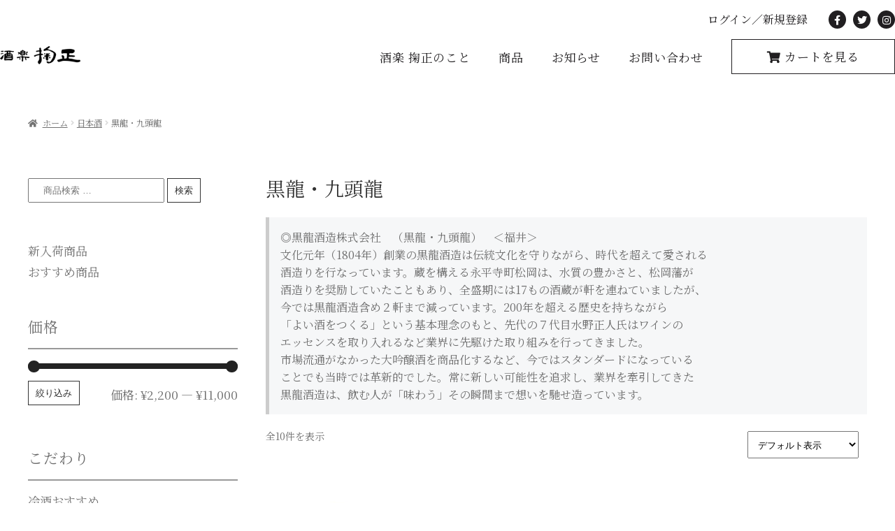

--- FILE ---
content_type: text/html; charset=UTF-8
request_url: https://kikusei-jizake.com/product-category/sake/kokuryu%E3%80%80kuzuryu/
body_size: 20680
content:
<!doctype html>
<html dir="ltr" lang="ja" prefix="og: https://ogp.me/ns#">
<head>
<meta charset="UTF-8">
<meta name="viewport" content="width=device-width, initial-scale=1, maximum-scale=2.0">
<link rel="profile" href="http://gmpg.org/xfn/11">
<link rel="pingback" href="https://kikusei-jizake.com/xmlrpc.php">
<link rel="icon" type="image/png" href="https://kikusei-jizake.com/wp-content/themes/kikusei/images/favicon.png">
<title>黒龍・九頭龍 - 大阪狭山市 掬正（きくせい）</title>
	<style>img:is([sizes="auto" i], [sizes^="auto," i]) { contain-intrinsic-size: 3000px 1500px }</style>
	
		<!-- All in One SEO 4.8.9 - aioseo.com -->
	<meta name="description" content="◎黒龍酒造株式会社 （黒龍・九頭龍） ＜福井＞ 文化元年（1804年）創業の黒龍酒造は伝統文化を守りながら、時代を超えて愛される 酒造りを行なっています。蔵を構える永平寺町松岡は、水質の豊かさと、松岡藩が 酒造りを奨励していたこともあり、全盛期には17もの酒蔵が軒を連ねていましたが、 今では黒龍酒造含め２軒まで減っています。200年を超える歴史を持ちながら 「よい酒をつくる」という基本理念のもと、先代の７代目水野正人氏はワインの エッセンスを取り入れるなど業界に先駆けた取り組みを行ってきました。 市場流通がなかった大吟醸酒を商品化するなど、今ではスタンダードになっている ことでも当時では革新的でした。常に新しい可能性を追求し、業界を牽引してきた 黒龍酒造は、飲む人が「味わう」その瞬間まで想いを馳せ造っています。" />
	<meta name="robots" content="max-image-preview:large" />
	<link rel="canonical" href="https://kikusei-jizake.com/product-category/sake/kokuryu%e3%80%80kuzuryu/" />
	<meta name="generator" content="All in One SEO (AIOSEO) 4.8.9" />
		<script type="application/ld+json" class="aioseo-schema">
			{"@context":"https:\/\/schema.org","@graph":[{"@type":"BreadcrumbList","@id":"https:\/\/kikusei-jizake.com\/product-category\/sake\/kokuryu%E3%80%80kuzuryu\/#breadcrumblist","itemListElement":[{"@type":"ListItem","@id":"https:\/\/kikusei-jizake.com#listItem","position":1,"name":"Home","item":"https:\/\/kikusei-jizake.com","nextItem":{"@type":"ListItem","@id":"https:\/\/kikusei-jizake.com\/shop\/#listItem","name":"\u5546\u54c1"}},{"@type":"ListItem","@id":"https:\/\/kikusei-jizake.com\/shop\/#listItem","position":2,"name":"\u5546\u54c1","item":"https:\/\/kikusei-jizake.com\/shop\/","nextItem":{"@type":"ListItem","@id":"https:\/\/kikusei-jizake.com\/product-category\/sake\/#listItem","name":"\u65e5\u672c\u9152"},"previousItem":{"@type":"ListItem","@id":"https:\/\/kikusei-jizake.com#listItem","name":"Home"}},{"@type":"ListItem","@id":"https:\/\/kikusei-jizake.com\/product-category\/sake\/#listItem","position":3,"name":"\u65e5\u672c\u9152","item":"https:\/\/kikusei-jizake.com\/product-category\/sake\/","nextItem":{"@type":"ListItem","@id":"https:\/\/kikusei-jizake.com\/product-category\/sake\/kokuryu%e3%80%80kuzuryu\/#listItem","name":"\u9ed2\u9f8d\u30fb\u4e5d\u982d\u9f8d"},"previousItem":{"@type":"ListItem","@id":"https:\/\/kikusei-jizake.com\/shop\/#listItem","name":"\u5546\u54c1"}},{"@type":"ListItem","@id":"https:\/\/kikusei-jizake.com\/product-category\/sake\/kokuryu%e3%80%80kuzuryu\/#listItem","position":4,"name":"\u9ed2\u9f8d\u30fb\u4e5d\u982d\u9f8d","previousItem":{"@type":"ListItem","@id":"https:\/\/kikusei-jizake.com\/product-category\/sake\/#listItem","name":"\u65e5\u672c\u9152"}}]},{"@type":"CollectionPage","@id":"https:\/\/kikusei-jizake.com\/product-category\/sake\/kokuryu%E3%80%80kuzuryu\/#collectionpage","url":"https:\/\/kikusei-jizake.com\/product-category\/sake\/kokuryu%E3%80%80kuzuryu\/","name":"\u9ed2\u9f8d\u30fb\u4e5d\u982d\u9f8d - \u5927\u962a\u72ed\u5c71\u5e02 \u63ac\u6b63\uff08\u304d\u304f\u305b\u3044\uff09","description":"\u25ce\u9ed2\u9f8d\u9152\u9020\u682a\u5f0f\u4f1a\u793e \uff08\u9ed2\u9f8d\u30fb\u4e5d\u982d\u9f8d\uff09 \uff1c\u798f\u4e95\uff1e \u6587\u5316\u5143\u5e74\uff081804\u5e74\uff09\u5275\u696d\u306e\u9ed2\u9f8d\u9152\u9020\u306f\u4f1d\u7d71\u6587\u5316\u3092\u5b88\u308a\u306a\u304c\u3089\u3001\u6642\u4ee3\u3092\u8d85\u3048\u3066\u611b\u3055\u308c\u308b \u9152\u9020\u308a\u3092\u884c\u306a\u3063\u3066\u3044\u307e\u3059\u3002\u8535\u3092\u69cb\u3048\u308b\u6c38\u5e73\u5bfa\u753a\u677e\u5ca1\u306f\u3001\u6c34\u8cea\u306e\u8c4a\u304b\u3055\u3068\u3001\u677e\u5ca1\u85e9\u304c \u9152\u9020\u308a\u3092\u5968\u52b1\u3057\u3066\u3044\u305f\u3053\u3068\u3082\u3042\u308a\u3001\u5168\u76db\u671f\u306b\u306f17\u3082\u306e\u9152\u8535\u304c\u8ed2\u3092\u9023\u306d\u3066\u3044\u307e\u3057\u305f\u304c\u3001 \u4eca\u3067\u306f\u9ed2\u9f8d\u9152\u9020\u542b\u3081\uff12\u8ed2\u307e\u3067\u6e1b\u3063\u3066\u3044\u307e\u3059\u3002200\u5e74\u3092\u8d85\u3048\u308b\u6b74\u53f2\u3092\u6301\u3061\u306a\u304c\u3089 \u300c\u3088\u3044\u9152\u3092\u3064\u304f\u308b\u300d\u3068\u3044\u3046\u57fa\u672c\u7406\u5ff5\u306e\u3082\u3068\u3001\u5148\u4ee3\u306e\uff17\u4ee3\u76ee\u6c34\u91ce\u6b63\u4eba\u6c0f\u306f\u30ef\u30a4\u30f3\u306e \u30a8\u30c3\u30bb\u30f3\u30b9\u3092\u53d6\u308a\u5165\u308c\u308b\u306a\u3069\u696d\u754c\u306b\u5148\u99c6\u3051\u305f\u53d6\u308a\u7d44\u307f\u3092\u884c\u3063\u3066\u304d\u307e\u3057\u305f\u3002 \u5e02\u5834\u6d41\u901a\u304c\u306a\u304b\u3063\u305f\u5927\u541f\u91b8\u9152\u3092\u5546\u54c1\u5316\u3059\u308b\u306a\u3069\u3001\u4eca\u3067\u306f\u30b9\u30bf\u30f3\u30c0\u30fc\u30c9\u306b\u306a\u3063\u3066\u3044\u308b \u3053\u3068\u3067\u3082\u5f53\u6642\u3067\u306f\u9769\u65b0\u7684\u3067\u3057\u305f\u3002\u5e38\u306b\u65b0\u3057\u3044\u53ef\u80fd\u6027\u3092\u8ffd\u6c42\u3057\u3001\u696d\u754c\u3092\u727d\u5f15\u3057\u3066\u304d\u305f \u9ed2\u9f8d\u9152\u9020\u306f\u3001\u98f2\u3080\u4eba\u304c\u300c\u5473\u308f\u3046\u300d\u305d\u306e\u77ac\u9593\u307e\u3067\u60f3\u3044\u3092\u99b3\u305b\u9020\u3063\u3066\u3044\u307e\u3059\u3002","inLanguage":"ja","isPartOf":{"@id":"https:\/\/kikusei-jizake.com\/#website"},"breadcrumb":{"@id":"https:\/\/kikusei-jizake.com\/product-category\/sake\/kokuryu%E3%80%80kuzuryu\/#breadcrumblist"}},{"@type":"Organization","@id":"https:\/\/kikusei-jizake.com\/#organization","name":"wordpress","description":"\u9152\u697d\u3000\u63ac\u6b63\uff08\u304d\u304f\u305b\u3044\uff09\u5927\u962a\u72ed\u5c71\u5e02\u3067\u3053\u3060\u308f\u308a\u306e\u5730\u9152\u30fb\u672c\u683c\u713c\u914e\u30fb\u6885\u9152\u306a\u3069\u3092\u8ca9\u58f2\u3059\u308b\u304a\u9152\u306e\u5c02\u9580\u5e97\u3067\u3059\u3002\u7530\u9152\u3001\u65b0\u653f\u3001\u98db\u9732\u559c\u3001\u78ef\u81ea\u6162\u3001\u800c\u4eca\u3001\u9ed2\u9f8d\u3001\u7d00\u571f\u3001\u517c\u516b\u3001\u767e\u5e74\u306e\u5b64\u72ec\u3001\u4e2d\u3005\u3001\u5bcc\u4e43\u5b9d\u5c71\u3001\u3055\u3064\u307e\u5bff\u3001\u9db4\u6885\u306e\u7279\u7d04\u5e97\u3067\u3059\u3002\u4ed6\u591a\u6570\u306e\u304a\u9152\u3092\u53d6\u308a\u63c3\u3048\u3066\u304a\u308a\u307e\u3059\u3002\u304a\u8fd1\u304f\u306b\u304a\u8d8a\u3057\u306e\u969b\u306b\u306f\u662f\u975e\u304a\u7acb\u3061\u5bc4\u308a\u4e0b\u3055\u3044\u307e\u305b\u3002","url":"https:\/\/kikusei-jizake.com\/"},{"@type":"WebSite","@id":"https:\/\/kikusei-jizake.com\/#website","url":"https:\/\/kikusei-jizake.com\/","name":"\u5927\u962a\u72ed\u5c71\u5e02 \u63ac\u6b63\uff08\u304d\u304f\u305b\u3044\uff09","description":"\u9152\u697d\u3000\u63ac\u6b63\uff08\u304d\u304f\u305b\u3044\uff09\u5927\u962a\u72ed\u5c71\u5e02\u3067\u3053\u3060\u308f\u308a\u306e\u5730\u9152\u30fb\u672c\u683c\u713c\u914e\u30fb\u6885\u9152\u306a\u3069\u3092\u8ca9\u58f2\u3059\u308b\u304a\u9152\u306e\u5c02\u9580\u5e97\u3067\u3059\u3002\u7530\u9152\u3001\u65b0\u653f\u3001\u98db\u9732\u559c\u3001\u78ef\u81ea\u6162\u3001\u800c\u4eca\u3001\u9ed2\u9f8d\u3001\u7d00\u571f\u3001\u517c\u516b\u3001\u767e\u5e74\u306e\u5b64\u72ec\u3001\u4e2d\u3005\u3001\u5bcc\u4e43\u5b9d\u5c71\u3001\u3055\u3064\u307e\u5bff\u3001\u9db4\u6885\u306e\u7279\u7d04\u5e97\u3067\u3059\u3002\u4ed6\u591a\u6570\u306e\u304a\u9152\u3092\u53d6\u308a\u63c3\u3048\u3066\u304a\u308a\u307e\u3059\u3002\u304a\u8fd1\u304f\u306b\u304a\u8d8a\u3057\u306e\u969b\u306b\u306f\u662f\u975e\u304a\u7acb\u3061\u5bc4\u308a\u4e0b\u3055\u3044\u307e\u305b\u3002","inLanguage":"ja","publisher":{"@id":"https:\/\/kikusei-jizake.com\/#organization"}}]}
		</script>
		<!-- All in One SEO -->

<link rel='dns-prefetch' href='//cdnjs.cloudflare.com' />
<link rel='dns-prefetch' href='//fonts.googleapis.com' />
<link rel='dns-prefetch' href='//www.googletagmanager.com' />
<link rel="alternate" type="application/rss+xml" title="大阪狭山市 掬正（きくせい） &raquo; フィード" href="https://kikusei-jizake.com/feed/" />
<link rel="alternate" type="application/rss+xml" title="大阪狭山市 掬正（きくせい） &raquo; コメントフィード" href="https://kikusei-jizake.com/comments/feed/" />
<link rel="alternate" type="application/rss+xml" title="大阪狭山市 掬正（きくせい） &raquo; 黒龍・九頭龍 カテゴリー のフィード" href="https://kikusei-jizake.com/product-category/sake/kokuryu%e3%80%80kuzuryu/feed/" />
<script>
window._wpemojiSettings = {"baseUrl":"https:\/\/s.w.org\/images\/core\/emoji\/16.0.1\/72x72\/","ext":".png","svgUrl":"https:\/\/s.w.org\/images\/core\/emoji\/16.0.1\/svg\/","svgExt":".svg","source":{"concatemoji":"https:\/\/kikusei-jizake.com\/wp-includes\/js\/wp-emoji-release.min.js?ver=6.8.3"}};
/*! This file is auto-generated */
!function(s,n){var o,i,e;function c(e){try{var t={supportTests:e,timestamp:(new Date).valueOf()};sessionStorage.setItem(o,JSON.stringify(t))}catch(e){}}function p(e,t,n){e.clearRect(0,0,e.canvas.width,e.canvas.height),e.fillText(t,0,0);var t=new Uint32Array(e.getImageData(0,0,e.canvas.width,e.canvas.height).data),a=(e.clearRect(0,0,e.canvas.width,e.canvas.height),e.fillText(n,0,0),new Uint32Array(e.getImageData(0,0,e.canvas.width,e.canvas.height).data));return t.every(function(e,t){return e===a[t]})}function u(e,t){e.clearRect(0,0,e.canvas.width,e.canvas.height),e.fillText(t,0,0);for(var n=e.getImageData(16,16,1,1),a=0;a<n.data.length;a++)if(0!==n.data[a])return!1;return!0}function f(e,t,n,a){switch(t){case"flag":return n(e,"\ud83c\udff3\ufe0f\u200d\u26a7\ufe0f","\ud83c\udff3\ufe0f\u200b\u26a7\ufe0f")?!1:!n(e,"\ud83c\udde8\ud83c\uddf6","\ud83c\udde8\u200b\ud83c\uddf6")&&!n(e,"\ud83c\udff4\udb40\udc67\udb40\udc62\udb40\udc65\udb40\udc6e\udb40\udc67\udb40\udc7f","\ud83c\udff4\u200b\udb40\udc67\u200b\udb40\udc62\u200b\udb40\udc65\u200b\udb40\udc6e\u200b\udb40\udc67\u200b\udb40\udc7f");case"emoji":return!a(e,"\ud83e\udedf")}return!1}function g(e,t,n,a){var r="undefined"!=typeof WorkerGlobalScope&&self instanceof WorkerGlobalScope?new OffscreenCanvas(300,150):s.createElement("canvas"),o=r.getContext("2d",{willReadFrequently:!0}),i=(o.textBaseline="top",o.font="600 32px Arial",{});return e.forEach(function(e){i[e]=t(o,e,n,a)}),i}function t(e){var t=s.createElement("script");t.src=e,t.defer=!0,s.head.appendChild(t)}"undefined"!=typeof Promise&&(o="wpEmojiSettingsSupports",i=["flag","emoji"],n.supports={everything:!0,everythingExceptFlag:!0},e=new Promise(function(e){s.addEventListener("DOMContentLoaded",e,{once:!0})}),new Promise(function(t){var n=function(){try{var e=JSON.parse(sessionStorage.getItem(o));if("object"==typeof e&&"number"==typeof e.timestamp&&(new Date).valueOf()<e.timestamp+604800&&"object"==typeof e.supportTests)return e.supportTests}catch(e){}return null}();if(!n){if("undefined"!=typeof Worker&&"undefined"!=typeof OffscreenCanvas&&"undefined"!=typeof URL&&URL.createObjectURL&&"undefined"!=typeof Blob)try{var e="postMessage("+g.toString()+"("+[JSON.stringify(i),f.toString(),p.toString(),u.toString()].join(",")+"));",a=new Blob([e],{type:"text/javascript"}),r=new Worker(URL.createObjectURL(a),{name:"wpTestEmojiSupports"});return void(r.onmessage=function(e){c(n=e.data),r.terminate(),t(n)})}catch(e){}c(n=g(i,f,p,u))}t(n)}).then(function(e){for(var t in e)n.supports[t]=e[t],n.supports.everything=n.supports.everything&&n.supports[t],"flag"!==t&&(n.supports.everythingExceptFlag=n.supports.everythingExceptFlag&&n.supports[t]);n.supports.everythingExceptFlag=n.supports.everythingExceptFlag&&!n.supports.flag,n.DOMReady=!1,n.readyCallback=function(){n.DOMReady=!0}}).then(function(){return e}).then(function(){var e;n.supports.everything||(n.readyCallback(),(e=n.source||{}).concatemoji?t(e.concatemoji):e.wpemoji&&e.twemoji&&(t(e.twemoji),t(e.wpemoji)))}))}((window,document),window._wpemojiSettings);
</script>
<style id='wp-emoji-styles-inline-css'>

	img.wp-smiley, img.emoji {
		display: inline !important;
		border: none !important;
		box-shadow: none !important;
		height: 1em !important;
		width: 1em !important;
		margin: 0 0.07em !important;
		vertical-align: -0.1em !important;
		background: none !important;
		padding: 0 !important;
	}
</style>
<link rel='stylesheet' id='wp-block-library-css' href='https://kikusei-jizake.com/wp-includes/css/dist/block-library/style.min.css?ver=6.8.3' media='all' />
<style id='wp-block-library-theme-inline-css'>
.wp-block-audio :where(figcaption){color:#555;font-size:13px;text-align:center}.is-dark-theme .wp-block-audio :where(figcaption){color:#ffffffa6}.wp-block-audio{margin:0 0 1em}.wp-block-code{border:1px solid #ccc;border-radius:4px;font-family:Menlo,Consolas,monaco,monospace;padding:.8em 1em}.wp-block-embed :where(figcaption){color:#555;font-size:13px;text-align:center}.is-dark-theme .wp-block-embed :where(figcaption){color:#ffffffa6}.wp-block-embed{margin:0 0 1em}.blocks-gallery-caption{color:#555;font-size:13px;text-align:center}.is-dark-theme .blocks-gallery-caption{color:#ffffffa6}:root :where(.wp-block-image figcaption){color:#555;font-size:13px;text-align:center}.is-dark-theme :root :where(.wp-block-image figcaption){color:#ffffffa6}.wp-block-image{margin:0 0 1em}.wp-block-pullquote{border-bottom:4px solid;border-top:4px solid;color:currentColor;margin-bottom:1.75em}.wp-block-pullquote cite,.wp-block-pullquote footer,.wp-block-pullquote__citation{color:currentColor;font-size:.8125em;font-style:normal;text-transform:uppercase}.wp-block-quote{border-left:.25em solid;margin:0 0 1.75em;padding-left:1em}.wp-block-quote cite,.wp-block-quote footer{color:currentColor;font-size:.8125em;font-style:normal;position:relative}.wp-block-quote:where(.has-text-align-right){border-left:none;border-right:.25em solid;padding-left:0;padding-right:1em}.wp-block-quote:where(.has-text-align-center){border:none;padding-left:0}.wp-block-quote.is-large,.wp-block-quote.is-style-large,.wp-block-quote:where(.is-style-plain){border:none}.wp-block-search .wp-block-search__label{font-weight:700}.wp-block-search__button{border:1px solid #ccc;padding:.375em .625em}:where(.wp-block-group.has-background){padding:1.25em 2.375em}.wp-block-separator.has-css-opacity{opacity:.4}.wp-block-separator{border:none;border-bottom:2px solid;margin-left:auto;margin-right:auto}.wp-block-separator.has-alpha-channel-opacity{opacity:1}.wp-block-separator:not(.is-style-wide):not(.is-style-dots){width:100px}.wp-block-separator.has-background:not(.is-style-dots){border-bottom:none;height:1px}.wp-block-separator.has-background:not(.is-style-wide):not(.is-style-dots){height:2px}.wp-block-table{margin:0 0 1em}.wp-block-table td,.wp-block-table th{word-break:normal}.wp-block-table :where(figcaption){color:#555;font-size:13px;text-align:center}.is-dark-theme .wp-block-table :where(figcaption){color:#ffffffa6}.wp-block-video :where(figcaption){color:#555;font-size:13px;text-align:center}.is-dark-theme .wp-block-video :where(figcaption){color:#ffffffa6}.wp-block-video{margin:0 0 1em}:root :where(.wp-block-template-part.has-background){margin-bottom:0;margin-top:0;padding:1.25em 2.375em}
</style>
<style id='classic-theme-styles-inline-css'>
/*! This file is auto-generated */
.wp-block-button__link{color:#fff;background-color:#32373c;border-radius:9999px;box-shadow:none;text-decoration:none;padding:calc(.667em + 2px) calc(1.333em + 2px);font-size:1.125em}.wp-block-file__button{background:#32373c;color:#fff;text-decoration:none}
</style>
<style id='xo-event-calendar-event-calendar-style-inline-css'>
.xo-event-calendar{font-family:Helvetica Neue,Helvetica,Hiragino Kaku Gothic ProN,Meiryo,MS PGothic,sans-serif;overflow:auto;position:relative}.xo-event-calendar td,.xo-event-calendar th{padding:0!important}.xo-event-calendar .calendar:nth-child(n+2) .month-next,.xo-event-calendar .calendar:nth-child(n+2) .month-prev{visibility:hidden}.xo-event-calendar table{background-color:transparent;border-collapse:separate;border-spacing:0;color:#333;margin:0;padding:0;table-layout:fixed;width:100%}.xo-event-calendar table caption,.xo-event-calendar table tbody,.xo-event-calendar table td,.xo-event-calendar table tfoot,.xo-event-calendar table th,.xo-event-calendar table thead,.xo-event-calendar table tr{background:transparent;border:0;margin:0;opacity:1;outline:0;padding:0;vertical-align:baseline}.xo-event-calendar table table tr{display:table-row}.xo-event-calendar table table td,.xo-event-calendar table table th{display:table-cell;padding:0}.xo-event-calendar table.xo-month{border:1px solid #ccc;border-right-width:0;margin:0 0 8px;padding:0}.xo-event-calendar table.xo-month td,.xo-event-calendar table.xo-month th{background-color:#fff;border:1px solid #ccc;padding:0}.xo-event-calendar table.xo-month caption{caption-side:top}.xo-event-calendar table.xo-month .month-header{display:flex;flex-flow:wrap;justify-content:center;margin:4px 0}.xo-event-calendar table.xo-month .month-header>span{flex-grow:1;text-align:center}.xo-event-calendar table.xo-month button{background-color:transparent;border:0;box-shadow:none;color:#333;cursor:pointer;margin:0;overflow:hidden;padding:0;text-shadow:none;width:38px}.xo-event-calendar table.xo-month button[disabled]{cursor:default;opacity:.3}.xo-event-calendar table.xo-month button>span{text-align:center;vertical-align:middle}.xo-event-calendar table.xo-month button span.nav-prev{border-bottom:2px solid #333;border-left:2px solid #333;display:inline-block;font-size:0;height:13px;transform:rotate(45deg);width:13px}.xo-event-calendar table.xo-month button span.nav-next{border-right:2px solid #333;border-top:2px solid #333;display:inline-block;font-size:0;height:13px;transform:rotate(45deg);width:13px}.xo-event-calendar table.xo-month button:hover span.nav-next,.xo-event-calendar table.xo-month button:hover span.nav-prev{border-width:3px}.xo-event-calendar table.xo-month>thead th{border-width:0 1px 0 0;color:#333;font-size:.9em;font-weight:700;padding:1px 0;text-align:center}.xo-event-calendar table.xo-month>thead th.sunday{color:#d00}.xo-event-calendar table.xo-month>thead th.saturday{color:#00d}.xo-event-calendar table.xo-month .month-week{border:0;overflow:hidden;padding:0;position:relative;width:100%}.xo-event-calendar table.xo-month .month-week table{border:0;margin:0;padding:0}.xo-event-calendar table.xo-month .month-dayname{border-width:1px 0 0 1px;bottom:0;left:0;position:absolute;right:0;top:0}.xo-event-calendar table.xo-month .month-dayname td{border-width:1px 1px 0 0;padding:0}.xo-event-calendar table.xo-month .month-dayname td div{border-width:1px 1px 0 0;font-size:100%;height:1000px;line-height:1.2em;padding:4px;text-align:right}.xo-event-calendar table.xo-month .month-dayname td div.other-month{opacity:.6}.xo-event-calendar table.xo-month .month-dayname td div.today{color:#00d;font-weight:700}.xo-event-calendar table.xo-month .month-dayname-space{height:1.5em;position:relative;top:0}.xo-event-calendar table.xo-month .month-event{background-color:transparent;position:relative;top:0}.xo-event-calendar table.xo-month .month-event td{background-color:transparent;border-width:0 1px 0 0;padding:0 1px 2px}.xo-event-calendar table.xo-month .month-event-space{background-color:transparent;height:1.5em}.xo-event-calendar table.xo-month .month-event-space td{border-width:0 1px 0 0}.xo-event-calendar table.xo-month .month-event tr,.xo-event-calendar table.xo-month .month-event-space tr{background-color:transparent}.xo-event-calendar table.xo-month .month-event-title{background-color:#ccc;border-radius:3px;color:#666;display:block;font-size:.8em;margin:1px;overflow:hidden;padding:0 4px;text-align:left;white-space:nowrap}.xo-event-calendar p.holiday-title{font-size:90%;margin:0;padding:2px 0;vertical-align:middle}.xo-event-calendar p.holiday-title span{border:1px solid #ccc;margin:0 6px 0 0;padding:0 0 0 18px}.xo-event-calendar .loading-animation{left:50%;margin:-20px 0 0 -20px;position:absolute;top:50%}@media(min-width:600px){.xo-event-calendar .calendars.columns-2{-moz-column-gap:15px;column-gap:15px;display:grid;grid-template-columns:repeat(2,1fr);row-gap:5px}.xo-event-calendar .calendars.columns-2 .month-next,.xo-event-calendar .calendars.columns-2 .month-prev{visibility:hidden}.xo-event-calendar .calendars.columns-2 .calendar:first-child .month-prev,.xo-event-calendar .calendars.columns-2 .calendar:nth-child(2) .month-next{visibility:visible}.xo-event-calendar .calendars.columns-3{-moz-column-gap:15px;column-gap:15px;display:grid;grid-template-columns:repeat(3,1fr);row-gap:5px}.xo-event-calendar .calendars.columns-3 .month-next,.xo-event-calendar .calendars.columns-3 .month-prev{visibility:hidden}.xo-event-calendar .calendars.columns-3 .calendar:first-child .month-prev,.xo-event-calendar .calendars.columns-3 .calendar:nth-child(3) .month-next{visibility:visible}.xo-event-calendar .calendars.columns-4{-moz-column-gap:15px;column-gap:15px;display:grid;grid-template-columns:repeat(4,1fr);row-gap:5px}.xo-event-calendar .calendars.columns-4 .month-next,.xo-event-calendar .calendars.columns-4 .month-prev{visibility:hidden}.xo-event-calendar .calendars.columns-4 .calendar:first-child .month-prev,.xo-event-calendar .calendars.columns-4 .calendar:nth-child(4) .month-next{visibility:visible}}.xo-event-calendar.xo-calendar-loading .xo-months{opacity:.5}.xo-event-calendar.xo-calendar-loading .loading-animation{animation:loadingCircRot .8s linear infinite;border:5px solid rgba(0,0,0,.2);border-radius:50%;border-top-color:#4285f4;height:40px;width:40px}@keyframes loadingCircRot{0%{transform:rotate(0deg)}to{transform:rotate(359deg)}}.xo-event-calendar.is-style-legacy table.xo-month .month-header>span{font-size:120%;line-height:28px}.xo-event-calendar.is-style-regular table.xo-month button:not(:hover):not(:active):not(.has-background){background-color:transparent;color:#333}.xo-event-calendar.is-style-regular table.xo-month button>span{text-align:center;vertical-align:middle}.xo-event-calendar.is-style-regular table.xo-month button>span:not(.dashicons){font-size:2em;overflow:hidden;text-indent:100%;white-space:nowrap}.xo-event-calendar.is-style-regular table.xo-month .month-next,.xo-event-calendar.is-style-regular table.xo-month .month-prev{height:2em;width:2em}.xo-event-calendar.is-style-regular table.xo-month .month-header{align-items:center;display:flex;justify-content:center;padding:.2em 0}.xo-event-calendar.is-style-regular table.xo-month .month-header .calendar-caption{flex-grow:1}.xo-event-calendar.is-style-regular table.xo-month .month-header>span{font-size:1.1em}.xo-event-calendar.is-style-regular table.xo-month>thead th{background:#fafafa;font-size:.8em}.xo-event-calendar.is-style-regular table.xo-month .month-dayname td div{font-size:1em;padding:.2em}.xo-event-calendar.is-style-regular table.xo-month .month-dayname td div.today{color:#339;font-weight:700}.xo-event-calendar.is-style-regular .holiday-titles{display:inline-flex;flex-wrap:wrap;gap:.25em 1em}.xo-event-calendar.is-style-regular p.holiday-title{font-size:.875em;margin:0 0 .5em}.xo-event-calendar.is-style-regular p.holiday-title span{margin:0 .25em 0 0;padding:0 0 0 1.25em}

</style>
<style id='xo-event-calendar-simple-calendar-style-inline-css'>
.xo-simple-calendar{box-sizing:border-box;font-family:Helvetica Neue,Helvetica,Hiragino Kaku Gothic ProN,Meiryo,MS PGothic,sans-serif;margin:0;padding:0;position:relative}.xo-simple-calendar td,.xo-simple-calendar th{padding:0!important}.xo-simple-calendar .calendar:nth-child(n+2) .month-next,.xo-simple-calendar .calendar:nth-child(n+2) .month-prev{visibility:hidden}.xo-simple-calendar .calendar table.month{border:0;border-collapse:separate;border-spacing:1px;box-sizing:border-box;margin:0 0 .5em;min-width:auto;outline:0;padding:0;table-layout:fixed;width:100%}.xo-simple-calendar .calendar table.month caption,.xo-simple-calendar .calendar table.month tbody,.xo-simple-calendar .calendar table.month td,.xo-simple-calendar .calendar table.month tfoot,.xo-simple-calendar .calendar table.month th,.xo-simple-calendar .calendar table.month thead,.xo-simple-calendar .calendar table.month tr{background:transparent;border:0;margin:0;opacity:1;outline:0;padding:0;vertical-align:baseline}.xo-simple-calendar .calendar table.month caption{caption-side:top;font-size:1.1em}.xo-simple-calendar .calendar table.month .month-header{align-items:center;display:flex;justify-content:center;width:100%}.xo-simple-calendar .calendar table.month .month-header .month-title{flex-grow:1;font-size:1em;font-weight:400;letter-spacing:.1em;line-height:1em;padding:0;text-align:center}.xo-simple-calendar .calendar table.month .month-header button{background:none;background-color:transparent;border:0;font-size:1.4em;line-height:1.4em;margin:0;outline-offset:0;padding:0;width:1.4em}.xo-simple-calendar .calendar table.month .month-header button:not(:hover):not(:active):not(.has-background){background-color:transparent}.xo-simple-calendar .calendar table.month .month-header button:hover{opacity:.6}.xo-simple-calendar .calendar table.month .month-header button:disabled{cursor:auto;opacity:.3}.xo-simple-calendar .calendar table.month .month-header .month-next,.xo-simple-calendar .calendar table.month .month-header .month-prev{background-color:transparent;color:#333;cursor:pointer}.xo-simple-calendar .calendar table.month tr{background:transparent;border:0;outline:0}.xo-simple-calendar .calendar table.month td,.xo-simple-calendar .calendar table.month th{background:transparent;border:0;outline:0;text-align:center;vertical-align:middle;word-break:normal}.xo-simple-calendar .calendar table.month th{font-size:.8em;font-weight:700}.xo-simple-calendar .calendar table.month td{font-size:1em;font-weight:400}.xo-simple-calendar .calendar table.month .day.holiday{color:#333}.xo-simple-calendar .calendar table.month .day.other{opacity:.3}.xo-simple-calendar .calendar table.month .day>span{box-sizing:border-box;display:inline-block;padding:.2em;width:100%}.xo-simple-calendar .calendar table.month th>span{color:#333}.xo-simple-calendar .calendar table.month .day.sun>span,.xo-simple-calendar .calendar table.month th.sun>span{color:#ec0220}.xo-simple-calendar .calendar table.month .day.sat>span,.xo-simple-calendar .calendar table.month th.sat>span{color:#0069de}.xo-simple-calendar .calendars-footer{margin:.5em;padding:0}.xo-simple-calendar .calendars-footer ul.holiday-titles{border:0;display:inline-flex;flex-wrap:wrap;gap:.25em 1em;margin:0;outline:0;padding:0}.xo-simple-calendar .calendars-footer ul.holiday-titles li{border:0;list-style:none;margin:0;outline:0;padding:0}.xo-simple-calendar .calendars-footer ul.holiday-titles li:after,.xo-simple-calendar .calendars-footer ul.holiday-titles li:before{content:none}.xo-simple-calendar .calendars-footer ul.holiday-titles .mark{border-radius:50%;display:inline-block;height:1.2em;vertical-align:middle;width:1.2em}.xo-simple-calendar .calendars-footer ul.holiday-titles .title{font-size:.7em;vertical-align:middle}@media(min-width:600px){.xo-simple-calendar .calendars.columns-2{-moz-column-gap:15px;column-gap:15px;display:grid;grid-template-columns:repeat(2,1fr);row-gap:5px}.xo-simple-calendar .calendars.columns-2 .month-next,.xo-simple-calendar .calendars.columns-2 .month-prev{visibility:hidden}.xo-simple-calendar .calendars.columns-2 .calendar:first-child .month-prev,.xo-simple-calendar .calendars.columns-2 .calendar:nth-child(2) .month-next{visibility:visible}.xo-simple-calendar .calendars.columns-3{-moz-column-gap:15px;column-gap:15px;display:grid;grid-template-columns:repeat(3,1fr);row-gap:5px}.xo-simple-calendar .calendars.columns-3 .month-next,.xo-simple-calendar .calendars.columns-3 .month-prev{visibility:hidden}.xo-simple-calendar .calendars.columns-3 .calendar:first-child .month-prev,.xo-simple-calendar .calendars.columns-3 .calendar:nth-child(3) .month-next{visibility:visible}.xo-simple-calendar .calendars.columns-4{-moz-column-gap:15px;column-gap:15px;display:grid;grid-template-columns:repeat(4,1fr);row-gap:5px}.xo-simple-calendar .calendars.columns-4 .month-next,.xo-simple-calendar .calendars.columns-4 .month-prev{visibility:hidden}.xo-simple-calendar .calendars.columns-4 .calendar:first-child .month-prev,.xo-simple-calendar .calendars.columns-4 .calendar:nth-child(4) .month-next{visibility:visible}}.xo-simple-calendar .calendar-loading-animation{left:50%;margin:-20px 0 0 -20px;position:absolute;top:50%}.xo-simple-calendar.xo-calendar-loading .calendars{opacity:.3}.xo-simple-calendar.xo-calendar-loading .calendar-loading-animation{animation:SimpleCalendarLoadingCircRot .8s linear infinite;border:5px solid rgba(0,0,0,.2);border-radius:50%;border-top-color:#4285f4;height:40px;width:40px}@keyframes SimpleCalendarLoadingCircRot{0%{transform:rotate(0deg)}to{transform:rotate(359deg)}}.xo-simple-calendar.is-style-regular table.month{border-collapse:collapse;border-spacing:0}.xo-simple-calendar.is-style-regular table.month tr{border:0}.xo-simple-calendar.is-style-regular table.month .day>span{border-radius:50%;line-height:2em;padding:.1em;width:2.2em}.xo-simple-calendar.is-style-frame table.month{background:transparent;border-collapse:collapse;border-spacing:0}.xo-simple-calendar.is-style-frame table.month thead tr{background:#eee}.xo-simple-calendar.is-style-frame table.month tbody tr{background:#fff}.xo-simple-calendar.is-style-frame table.month td,.xo-simple-calendar.is-style-frame table.month th{border:1px solid #ccc}.xo-simple-calendar.is-style-frame .calendars-footer{margin:8px 0}.xo-simple-calendar.is-style-frame .calendars-footer ul.holiday-titles .mark{border:1px solid #ccc;border-radius:0}

</style>
<style id='global-styles-inline-css'>
:root{--wp--preset--aspect-ratio--square: 1;--wp--preset--aspect-ratio--4-3: 4/3;--wp--preset--aspect-ratio--3-4: 3/4;--wp--preset--aspect-ratio--3-2: 3/2;--wp--preset--aspect-ratio--2-3: 2/3;--wp--preset--aspect-ratio--16-9: 16/9;--wp--preset--aspect-ratio--9-16: 9/16;--wp--preset--color--black: #000000;--wp--preset--color--cyan-bluish-gray: #abb8c3;--wp--preset--color--white: #ffffff;--wp--preset--color--pale-pink: #f78da7;--wp--preset--color--vivid-red: #cf2e2e;--wp--preset--color--luminous-vivid-orange: #ff6900;--wp--preset--color--luminous-vivid-amber: #fcb900;--wp--preset--color--light-green-cyan: #7bdcb5;--wp--preset--color--vivid-green-cyan: #00d084;--wp--preset--color--pale-cyan-blue: #8ed1fc;--wp--preset--color--vivid-cyan-blue: #0693e3;--wp--preset--color--vivid-purple: #9b51e0;--wp--preset--gradient--vivid-cyan-blue-to-vivid-purple: linear-gradient(135deg,rgba(6,147,227,1) 0%,rgb(155,81,224) 100%);--wp--preset--gradient--light-green-cyan-to-vivid-green-cyan: linear-gradient(135deg,rgb(122,220,180) 0%,rgb(0,208,130) 100%);--wp--preset--gradient--luminous-vivid-amber-to-luminous-vivid-orange: linear-gradient(135deg,rgba(252,185,0,1) 0%,rgba(255,105,0,1) 100%);--wp--preset--gradient--luminous-vivid-orange-to-vivid-red: linear-gradient(135deg,rgba(255,105,0,1) 0%,rgb(207,46,46) 100%);--wp--preset--gradient--very-light-gray-to-cyan-bluish-gray: linear-gradient(135deg,rgb(238,238,238) 0%,rgb(169,184,195) 100%);--wp--preset--gradient--cool-to-warm-spectrum: linear-gradient(135deg,rgb(74,234,220) 0%,rgb(151,120,209) 20%,rgb(207,42,186) 40%,rgb(238,44,130) 60%,rgb(251,105,98) 80%,rgb(254,248,76) 100%);--wp--preset--gradient--blush-light-purple: linear-gradient(135deg,rgb(255,206,236) 0%,rgb(152,150,240) 100%);--wp--preset--gradient--blush-bordeaux: linear-gradient(135deg,rgb(254,205,165) 0%,rgb(254,45,45) 50%,rgb(107,0,62) 100%);--wp--preset--gradient--luminous-dusk: linear-gradient(135deg,rgb(255,203,112) 0%,rgb(199,81,192) 50%,rgb(65,88,208) 100%);--wp--preset--gradient--pale-ocean: linear-gradient(135deg,rgb(255,245,203) 0%,rgb(182,227,212) 50%,rgb(51,167,181) 100%);--wp--preset--gradient--electric-grass: linear-gradient(135deg,rgb(202,248,128) 0%,rgb(113,206,126) 100%);--wp--preset--gradient--midnight: linear-gradient(135deg,rgb(2,3,129) 0%,rgb(40,116,252) 100%);--wp--preset--font-size--small: 14px;--wp--preset--font-size--medium: 23px;--wp--preset--font-size--large: 26px;--wp--preset--font-size--x-large: 42px;--wp--preset--font-size--normal: 16px;--wp--preset--font-size--huge: 37px;--wp--preset--spacing--20: 0.44rem;--wp--preset--spacing--30: 0.67rem;--wp--preset--spacing--40: 1rem;--wp--preset--spacing--50: 1.5rem;--wp--preset--spacing--60: 2.25rem;--wp--preset--spacing--70: 3.38rem;--wp--preset--spacing--80: 5.06rem;--wp--preset--shadow--natural: 6px 6px 9px rgba(0, 0, 0, 0.2);--wp--preset--shadow--deep: 12px 12px 50px rgba(0, 0, 0, 0.4);--wp--preset--shadow--sharp: 6px 6px 0px rgba(0, 0, 0, 0.2);--wp--preset--shadow--outlined: 6px 6px 0px -3px rgba(255, 255, 255, 1), 6px 6px rgba(0, 0, 0, 1);--wp--preset--shadow--crisp: 6px 6px 0px rgba(0, 0, 0, 1);}:where(.is-layout-flex){gap: 0.5em;}:where(.is-layout-grid){gap: 0.5em;}body .is-layout-flex{display: flex;}.is-layout-flex{flex-wrap: wrap;align-items: center;}.is-layout-flex > :is(*, div){margin: 0;}body .is-layout-grid{display: grid;}.is-layout-grid > :is(*, div){margin: 0;}:where(.wp-block-columns.is-layout-flex){gap: 2em;}:where(.wp-block-columns.is-layout-grid){gap: 2em;}:where(.wp-block-post-template.is-layout-flex){gap: 1.25em;}:where(.wp-block-post-template.is-layout-grid){gap: 1.25em;}.has-black-color{color: var(--wp--preset--color--black) !important;}.has-cyan-bluish-gray-color{color: var(--wp--preset--color--cyan-bluish-gray) !important;}.has-white-color{color: var(--wp--preset--color--white) !important;}.has-pale-pink-color{color: var(--wp--preset--color--pale-pink) !important;}.has-vivid-red-color{color: var(--wp--preset--color--vivid-red) !important;}.has-luminous-vivid-orange-color{color: var(--wp--preset--color--luminous-vivid-orange) !important;}.has-luminous-vivid-amber-color{color: var(--wp--preset--color--luminous-vivid-amber) !important;}.has-light-green-cyan-color{color: var(--wp--preset--color--light-green-cyan) !important;}.has-vivid-green-cyan-color{color: var(--wp--preset--color--vivid-green-cyan) !important;}.has-pale-cyan-blue-color{color: var(--wp--preset--color--pale-cyan-blue) !important;}.has-vivid-cyan-blue-color{color: var(--wp--preset--color--vivid-cyan-blue) !important;}.has-vivid-purple-color{color: var(--wp--preset--color--vivid-purple) !important;}.has-black-background-color{background-color: var(--wp--preset--color--black) !important;}.has-cyan-bluish-gray-background-color{background-color: var(--wp--preset--color--cyan-bluish-gray) !important;}.has-white-background-color{background-color: var(--wp--preset--color--white) !important;}.has-pale-pink-background-color{background-color: var(--wp--preset--color--pale-pink) !important;}.has-vivid-red-background-color{background-color: var(--wp--preset--color--vivid-red) !important;}.has-luminous-vivid-orange-background-color{background-color: var(--wp--preset--color--luminous-vivid-orange) !important;}.has-luminous-vivid-amber-background-color{background-color: var(--wp--preset--color--luminous-vivid-amber) !important;}.has-light-green-cyan-background-color{background-color: var(--wp--preset--color--light-green-cyan) !important;}.has-vivid-green-cyan-background-color{background-color: var(--wp--preset--color--vivid-green-cyan) !important;}.has-pale-cyan-blue-background-color{background-color: var(--wp--preset--color--pale-cyan-blue) !important;}.has-vivid-cyan-blue-background-color{background-color: var(--wp--preset--color--vivid-cyan-blue) !important;}.has-vivid-purple-background-color{background-color: var(--wp--preset--color--vivid-purple) !important;}.has-black-border-color{border-color: var(--wp--preset--color--black) !important;}.has-cyan-bluish-gray-border-color{border-color: var(--wp--preset--color--cyan-bluish-gray) !important;}.has-white-border-color{border-color: var(--wp--preset--color--white) !important;}.has-pale-pink-border-color{border-color: var(--wp--preset--color--pale-pink) !important;}.has-vivid-red-border-color{border-color: var(--wp--preset--color--vivid-red) !important;}.has-luminous-vivid-orange-border-color{border-color: var(--wp--preset--color--luminous-vivid-orange) !important;}.has-luminous-vivid-amber-border-color{border-color: var(--wp--preset--color--luminous-vivid-amber) !important;}.has-light-green-cyan-border-color{border-color: var(--wp--preset--color--light-green-cyan) !important;}.has-vivid-green-cyan-border-color{border-color: var(--wp--preset--color--vivid-green-cyan) !important;}.has-pale-cyan-blue-border-color{border-color: var(--wp--preset--color--pale-cyan-blue) !important;}.has-vivid-cyan-blue-border-color{border-color: var(--wp--preset--color--vivid-cyan-blue) !important;}.has-vivid-purple-border-color{border-color: var(--wp--preset--color--vivid-purple) !important;}.has-vivid-cyan-blue-to-vivid-purple-gradient-background{background: var(--wp--preset--gradient--vivid-cyan-blue-to-vivid-purple) !important;}.has-light-green-cyan-to-vivid-green-cyan-gradient-background{background: var(--wp--preset--gradient--light-green-cyan-to-vivid-green-cyan) !important;}.has-luminous-vivid-amber-to-luminous-vivid-orange-gradient-background{background: var(--wp--preset--gradient--luminous-vivid-amber-to-luminous-vivid-orange) !important;}.has-luminous-vivid-orange-to-vivid-red-gradient-background{background: var(--wp--preset--gradient--luminous-vivid-orange-to-vivid-red) !important;}.has-very-light-gray-to-cyan-bluish-gray-gradient-background{background: var(--wp--preset--gradient--very-light-gray-to-cyan-bluish-gray) !important;}.has-cool-to-warm-spectrum-gradient-background{background: var(--wp--preset--gradient--cool-to-warm-spectrum) !important;}.has-blush-light-purple-gradient-background{background: var(--wp--preset--gradient--blush-light-purple) !important;}.has-blush-bordeaux-gradient-background{background: var(--wp--preset--gradient--blush-bordeaux) !important;}.has-luminous-dusk-gradient-background{background: var(--wp--preset--gradient--luminous-dusk) !important;}.has-pale-ocean-gradient-background{background: var(--wp--preset--gradient--pale-ocean) !important;}.has-electric-grass-gradient-background{background: var(--wp--preset--gradient--electric-grass) !important;}.has-midnight-gradient-background{background: var(--wp--preset--gradient--midnight) !important;}.has-small-font-size{font-size: var(--wp--preset--font-size--small) !important;}.has-medium-font-size{font-size: var(--wp--preset--font-size--medium) !important;}.has-large-font-size{font-size: var(--wp--preset--font-size--large) !important;}.has-x-large-font-size{font-size: var(--wp--preset--font-size--x-large) !important;}
:where(.wp-block-post-template.is-layout-flex){gap: 1.25em;}:where(.wp-block-post-template.is-layout-grid){gap: 1.25em;}
:where(.wp-block-columns.is-layout-flex){gap: 2em;}:where(.wp-block-columns.is-layout-grid){gap: 2em;}
:root :where(.wp-block-pullquote){font-size: 1.5em;line-height: 1.6;}
</style>
<link rel='stylesheet' id='seed-social-css' href='https://kikusei-jizake.com/wp-content/plugins/seed-social/style.css?ver=2021.02' media='all' />
<style id='woocommerce-inline-inline-css'>
.woocommerce form .form-row .required { visibility: visible; }
</style>
<link rel='stylesheet' id='xo-event-calendar-css' href='https://kikusei-jizake.com/wp-content/plugins/xo-event-calendar/css/xo-event-calendar.css?ver=3.2.10' media='all' />
<link rel='stylesheet' id='brands-styles-css' href='https://kikusei-jizake.com/wp-content/plugins/woocommerce/assets/css/brands.css?ver=10.3.4' media='all' />
<link rel='stylesheet' id='storefront-style-css' href='https://kikusei-jizake.com/wp-content/themes/kikusei/style.css?ver=4.6.1' media='all' />
<style id='storefront-style-inline-css'>

			.main-navigation ul li a,
			.site-title a,
			ul.menu li a,
			.site-branding h1 a,
			button.menu-toggle,
			button.menu-toggle:hover,
			.handheld-navigation .dropdown-toggle {
				color: #333333;
			}

			button.menu-toggle,
			button.menu-toggle:hover {
				border-color: #333333;
			}

			.main-navigation ul li a:hover,
			.main-navigation ul li:hover > a,
			.site-title a:hover,
			.site-header ul.menu li.current-menu-item > a {
				color: #747474;
			}

			table:not( .has-background ) th {
				background-color: #f8f8f8;
			}

			table:not( .has-background ) tbody td {
				background-color: #fdfdfd;
			}

			table:not( .has-background ) tbody tr:nth-child(2n) td,
			fieldset,
			fieldset legend {
				background-color: #fbfbfb;
			}

			.site-header,
			.secondary-navigation ul ul,
			.main-navigation ul.menu > li.menu-item-has-children:after,
			.secondary-navigation ul.menu ul,
			.storefront-handheld-footer-bar,
			.storefront-handheld-footer-bar ul li > a,
			.storefront-handheld-footer-bar ul li.search .site-search,
			button.menu-toggle,
			button.menu-toggle:hover {
				background-color: #ffffff;
			}

			p.site-description,
			.site-header,
			.storefront-handheld-footer-bar {
				color: #404040;
			}

			button.menu-toggle:after,
			button.menu-toggle:before,
			button.menu-toggle span:before {
				background-color: #333333;
			}

			h1, h2, h3, h4, h5, h6, .wc-block-grid__product-title {
				color: #333333;
			}

			.widget h1 {
				border-bottom-color: #333333;
			}

			body,
			.secondary-navigation a {
				color: #6d6d6d;
			}

			.widget-area .widget a,
			.hentry .entry-header .posted-on a,
			.hentry .entry-header .post-author a,
			.hentry .entry-header .post-comments a,
			.hentry .entry-header .byline a {
				color: #727272;
			}

			a {
				color: #96588a;
			}

			a:focus,
			button:focus,
			.button.alt:focus,
			input:focus,
			textarea:focus,
			input[type="button"]:focus,
			input[type="reset"]:focus,
			input[type="submit"]:focus,
			input[type="email"]:focus,
			input[type="tel"]:focus,
			input[type="url"]:focus,
			input[type="password"]:focus,
			input[type="search"]:focus {
				outline-color: #96588a;
			}

			button, input[type="button"], input[type="reset"], input[type="submit"], .button, .widget a.button {
				background-color: #eeeeee;
				border-color: #eeeeee;
				color: #333333;
			}

			button:hover, input[type="button"]:hover, input[type="reset"]:hover, input[type="submit"]:hover, .button:hover, .widget a.button:hover {
				background-color: #d5d5d5;
				border-color: #d5d5d5;
				color: #333333;
			}

			button.alt, input[type="button"].alt, input[type="reset"].alt, input[type="submit"].alt, .button.alt, .widget-area .widget a.button.alt {
				background-color: #333333;
				border-color: #333333;
				color: #ffffff;
			}

			button.alt:hover, input[type="button"].alt:hover, input[type="reset"].alt:hover, input[type="submit"].alt:hover, .button.alt:hover, .widget-area .widget a.button.alt:hover {
				background-color: #1a1a1a;
				border-color: #1a1a1a;
				color: #ffffff;
			}

			.pagination .page-numbers li .page-numbers.current {
				background-color: #e6e6e6;
				color: #636363;
			}

			#comments .comment-list .comment-content .comment-text {
				background-color: #f8f8f8;
			}

			.site-footer {
				background-color: #f0f0f0;
				color: #6d6d6d;
			}

			.site-footer a:not(.button):not(.components-button) {
				color: #333333;
			}

			.site-footer .storefront-handheld-footer-bar a:not(.button):not(.components-button) {
				color: #333333;
			}

			.site-footer h1, .site-footer h2, .site-footer h3, .site-footer h4, .site-footer h5, .site-footer h6, .site-footer .widget .widget-title, .site-footer .widget .widgettitle {
				color: #333333;
			}

			.page-template-template-homepage.has-post-thumbnail .type-page.has-post-thumbnail .entry-title {
				color: #000000;
			}

			.page-template-template-homepage.has-post-thumbnail .type-page.has-post-thumbnail .entry-content {
				color: #000000;
			}

			@media screen and ( min-width: 768px ) {
				.secondary-navigation ul.menu a:hover {
					color: #595959;
				}

				.secondary-navigation ul.menu a {
					color: #404040;
				}

				.main-navigation ul.menu ul.sub-menu,
				.main-navigation ul.nav-menu ul.children {
					background-color: #f0f0f0;
				}

				.site-header {
					border-bottom-color: #f0f0f0;
				}
			}
</style>
<link rel='stylesheet' id='storefront-icons-css' href='https://kikusei-jizake.com/wp-content/themes/kikusei/assets/css/base/icons.css?ver=4.6.1' media='all' />
<link rel='stylesheet' id='kikuse-style-css' href='https://kikusei-jizake.com/wp-content/themes/kikusei/css/main.css?ver=4.6.1' media='all' />
<link rel='stylesheet' id='swiper-style-css' href='https://cdnjs.cloudflare.com/ajax/libs/Swiper/4.3.3/css/swiper.min.css?ver=4.6.1' media='all' />
<link rel='stylesheet' id='storefront-fonts-css' href='https://fonts.googleapis.com/css?family=Pinyon+Script%7CNoto+Serif+JP&#038;subset=latin%2Clatin-ext&#038;ver=4.6.1' media='all' />
<link rel='stylesheet' id='storefront-woocommerce-style-css' href='https://kikusei-jizake.com/wp-content/themes/kikusei/assets/css/woocommerce/woocommerce.css?ver=4.6.1' media='all' />
<style id='storefront-woocommerce-style-inline-css'>

			a.cart-contents,
			.site-header-cart .widget_shopping_cart a {
				color: #333333;
			}

			a.cart-contents:hover,
			.site-header-cart .widget_shopping_cart a:hover,
			.site-header-cart:hover > li > a {
				color: #747474;
			}

			table.cart td.product-remove,
			table.cart td.actions {
				border-top-color: #ffffff;
			}

			.storefront-handheld-footer-bar ul li.cart .count {
				background-color: #333333;
				color: #ffffff;
				border-color: #ffffff;
			}

			.woocommerce-tabs ul.tabs li.active a,
			ul.products li.product .price,
			.onsale,
			.wc-block-grid__product-onsale,
			.widget_search form:before,
			.widget_product_search form:before {
				color: #6d6d6d;
			}

			.woocommerce-breadcrumb a,
			a.woocommerce-review-link,
			.product_meta a {
				color: #727272;
			}

			.wc-block-grid__product-onsale,
			.onsale {
				border-color: #6d6d6d;
			}

			.star-rating span:before,
			.quantity .plus, .quantity .minus,
			p.stars a:hover:after,
			p.stars a:after,
			.star-rating span:before,
			#payment .payment_methods li input[type=radio]:first-child:checked+label:before {
				color: #96588a;
			}

			.widget_price_filter .ui-slider .ui-slider-range,
			.widget_price_filter .ui-slider .ui-slider-handle {
				background-color: #96588a;
			}

			.order_details {
				background-color: #f8f8f8;
			}

			.order_details > li {
				border-bottom: 1px dotted #e3e3e3;
			}

			.order_details:before,
			.order_details:after {
				background: -webkit-linear-gradient(transparent 0,transparent 0),-webkit-linear-gradient(135deg,#f8f8f8 33.33%,transparent 33.33%),-webkit-linear-gradient(45deg,#f8f8f8 33.33%,transparent 33.33%)
			}

			#order_review {
				background-color: #ffffff;
			}

			#payment .payment_methods > li .payment_box,
			#payment .place-order {
				background-color: #fafafa;
			}

			#payment .payment_methods > li:not(.woocommerce-notice) {
				background-color: #f5f5f5;
			}

			#payment .payment_methods > li:not(.woocommerce-notice):hover {
				background-color: #f0f0f0;
			}

			.woocommerce-pagination .page-numbers li .page-numbers.current {
				background-color: #e6e6e6;
				color: #636363;
			}

			.wc-block-grid__product-onsale,
			.onsale,
			.woocommerce-pagination .page-numbers li .page-numbers:not(.current) {
				color: #6d6d6d;
			}

			p.stars a:before,
			p.stars a:hover~a:before,
			p.stars.selected a.active~a:before {
				color: #6d6d6d;
			}

			p.stars.selected a.active:before,
			p.stars:hover a:before,
			p.stars.selected a:not(.active):before,
			p.stars.selected a.active:before {
				color: #96588a;
			}

			.single-product div.product .woocommerce-product-gallery .woocommerce-product-gallery__trigger {
				background-color: #eeeeee;
				color: #333333;
			}

			.single-product div.product .woocommerce-product-gallery .woocommerce-product-gallery__trigger:hover {
				background-color: #d5d5d5;
				border-color: #d5d5d5;
				color: #333333;
			}

			.button.added_to_cart:focus,
			.button.wc-forward:focus {
				outline-color: #96588a;
			}

			.added_to_cart,
			.site-header-cart .widget_shopping_cart a.button,
			.wc-block-grid__products .wc-block-grid__product .wp-block-button__link {
				background-color: #eeeeee;
				border-color: #eeeeee;
				color: #333333;
			}

			.added_to_cart:hover,
			.site-header-cart .widget_shopping_cart a.button:hover,
			.wc-block-grid__products .wc-block-grid__product .wp-block-button__link:hover {
				background-color: #d5d5d5;
				border-color: #d5d5d5;
				color: #333333;
			}

			.added_to_cart.alt, .added_to_cart, .widget a.button.checkout {
				background-color: #333333;
				border-color: #333333;
				color: #ffffff;
			}

			.added_to_cart.alt:hover, .added_to_cart:hover, .widget a.button.checkout:hover {
				background-color: #1a1a1a;
				border-color: #1a1a1a;
				color: #ffffff;
			}

			.button.loading {
				color: #eeeeee;
			}

			.button.loading:hover {
				background-color: #eeeeee;
			}

			.button.loading:after {
				color: #333333;
			}

			@media screen and ( min-width: 768px ) {
				.site-header-cart .widget_shopping_cart,
				.site-header .product_list_widget li .quantity {
					color: #404040;
				}

				.site-header-cart .widget_shopping_cart .buttons,
				.site-header-cart .widget_shopping_cart .total {
					background-color: #f5f5f5;
				}

				.site-header-cart .widget_shopping_cart {
					background-color: #f0f0f0;
				}
			}
				.storefront-product-pagination a {
					color: #6d6d6d;
					background-color: #ffffff;
				}
				.storefront-sticky-add-to-cart {
					color: #6d6d6d;
					background-color: #ffffff;
				}

				.storefront-sticky-add-to-cart a:not(.button) {
					color: #333333;
				}
</style>
<link rel='stylesheet' id='storefront-woocommerce-brands-style-css' href='https://kikusei-jizake.com/wp-content/themes/kikusei/assets/css/woocommerce/extensions/brands.css?ver=4.6.1' media='all' />
<script src="https://kikusei-jizake.com/wp-includes/js/jquery/jquery.min.js?ver=3.7.1" id="jquery-core-js"></script>
<script src="https://kikusei-jizake.com/wp-includes/js/jquery/jquery-migrate.min.js?ver=3.4.1" id="jquery-migrate-js"></script>
<script src="https://kikusei-jizake.com/wp-content/plugins/woocommerce/assets/js/jquery-blockui/jquery.blockUI.min.js?ver=2.7.0-wc.10.3.4" id="wc-jquery-blockui-js" defer data-wp-strategy="defer"></script>
<script id="wc-add-to-cart-js-extra">
var wc_add_to_cart_params = {"ajax_url":"\/wp-admin\/admin-ajax.php","wc_ajax_url":"\/?wc-ajax=%%endpoint%%","i18n_view_cart":"\u304a\u8cb7\u3044\u7269\u30ab\u30b4\u3092\u8868\u793a","cart_url":"https:\/\/kikusei-jizake.com\/cart\/","is_cart":"","cart_redirect_after_add":"no"};
</script>
<script src="https://kikusei-jizake.com/wp-content/plugins/woocommerce/assets/js/frontend/add-to-cart.min.js?ver=10.3.4" id="wc-add-to-cart-js" defer data-wp-strategy="defer"></script>
<script src="https://kikusei-jizake.com/wp-content/plugins/woocommerce/assets/js/js-cookie/js.cookie.min.js?ver=2.1.4-wc.10.3.4" id="wc-js-cookie-js" defer data-wp-strategy="defer"></script>
<script id="woocommerce-js-extra">
var woocommerce_params = {"ajax_url":"\/wp-admin\/admin-ajax.php","wc_ajax_url":"\/?wc-ajax=%%endpoint%%","i18n_password_show":"\u30d1\u30b9\u30ef\u30fc\u30c9\u3092\u8868\u793a","i18n_password_hide":"\u30d1\u30b9\u30ef\u30fc\u30c9\u3092\u96a0\u3059"};
</script>
<script src="https://kikusei-jizake.com/wp-content/plugins/woocommerce/assets/js/frontend/woocommerce.min.js?ver=10.3.4" id="woocommerce-js" defer data-wp-strategy="defer"></script>
<link rel="https://api.w.org/" href="https://kikusei-jizake.com/wp-json/" /><link rel="alternate" title="JSON" type="application/json" href="https://kikusei-jizake.com/wp-json/wp/v2/product_cat/85" /><link rel="EditURI" type="application/rsd+xml" title="RSD" href="https://kikusei-jizake.com/xmlrpc.php?rsd" />
<meta name="generator" content="WordPress 6.8.3" />
<meta name="generator" content="WooCommerce 10.3.4" />
<meta name="generator" content="Site Kit by Google 1.165.0" />	<noscript><style>.woocommerce-product-gallery{ opacity: 1 !important; }</style></noscript>
			<style id="wp-custom-css">
			.product-categories .cat-item-265 {
	display: none !important;
}		</style>
		</head>

<svg version="1.1" xmlns="http://www.w3.org/2000/svg" xmlns:xlink="http://www.w3.org/1999/xlink" viewBox="0 0 1000 1000" style="display: none;">
<symbol viewbox="0 0 1000 1000" id="svgico-cart" >
<g>
	<path d="M186.1,132.5H40.6c-16.9,0-30.6-13.7-30.6-30.6C10,85,23.7,71.3,40.6,71.3h145.5c16.9,0,30.6,13.7,30.6,30.6C216.7,118.8,203,132.5,186.1,132.5L186.1,132.5z M844.5,775.6H346.9c-16.9,0-30.6-13.7-30.6-30.6c0-16.9,13.7-30.6,30.6-30.6h497.7c16.9,0,30.6,13.7,30.6,30.6C875.2,761.9,861.4,775.6,844.5,775.6L844.5,775.6z M959.4,255H232c-16.9,0-30.6-13.7-30.6-30.6c0-16.9,13.7-30.6,30.6-30.6h727.3c16.9,0,30.6,13.7,30.6,30.6C990,241.3,976.3,255,959.4,255L959.4,255z M911.5,438.8H279.9c-16.9,0-30.6-13.7-30.6-30.6c0-16.9,13.7-30.6,30.6-30.6h631.6c16.9,0,30.6,13.7,30.6,30.6C942.1,425,928.4,438.8,911.5,438.8L911.5,438.8z M867.5,622.5H327.7c-16.9,0-30.6-13.7-30.6-30.6c0-16.9,13.7-30.6,30.6-30.6h539.8c16.9,0,30.6,13.7,30.6,30.6C898.1,608.8,884.4,622.5,867.5,622.5L867.5,622.5z M588,618.7c-16.9,0-30.6-13.7-30.6-30.6V258.8c0-16.9,13.7-30.6,30.6-30.6c16.9,0,30.6,13.7,30.6,30.6V588C618.7,605,605,618.7,588,618.7L588,618.7z M798.8,236.8l-39.2,326.9c-2,16.8-17.3,28.8-34.1,26.8c-16.8-2-28.8-17.3-26.8-34L738,229.6c2-16.8,17.3-28.8,34.1-26.8C788.9,204.8,800.8,220.1,798.8,236.8L798.8,236.8z M988.3,232.6l-88.3,356c-4,16.4-20.6,26.5-37.1,22.4c-16.4-4-26.5-20.6-22.4-37.1l88.3-356c4-16.4,20.6-26.5,37.1-22.4C982.3,199.6,992.3,216.2,988.3,232.6L988.3,232.6z M451.5,595.2c-16.8,2.2-32.1-9.7-34.3-26.5l-39.4-307.6c-2.2-16.8,9.7-32.1,26.5-34.3c16.8-2.2,32.1,9.7,34.3,26.5L478,560.9C480.1,577.7,468.3,593,451.5,595.2L451.5,595.2z M352.6,768.4c-16.5,4.1-33.1-5.9-37.2-22.3L158,115.5c-4.1-16.4,5.9-33,22.4-37.1c16.5-4.1,33.1,5.9,37.2,22.3l157.3,630.6C379,747.7,369,764.4,352.6,768.4L352.6,768.4z M400.5,928.7c-33.8,0-61.2-27.4-61.2-61.2c0-33.8,27.4-61.3,61.2-61.3c33.8,0,61.2,27.4,61.2,61.3C461.7,901.3,434.3,928.7,400.5,928.7L400.5,928.7z M775.6,928.7c-33.8,0-61.2-27.4-61.2-61.2c0-33.8,27.4-61.3,61.2-61.3c33.8,0,61.3,27.4,61.3,61.3C836.9,901.3,809.4,928.7,775.6,928.7L775.6,928.7z"/>
</g>
</symbol>
</svg>

<svg version="1.1" xmlns="http://www.w3.org/2000/svg" xmlns:xlink="http://www.w3.org/1999/xlink" viewBox="0 0 600 600" style="display: none;">
<symbol viewbox="0 0 600 600" id="svgico-user" >
<g>
	<path class="st0" d="M255.988,282.537c78.002,0,141.224-63.221,141.224-141.213c0-77.982-63.222-141.213-141.224-141.213
		c-77.99,0-141.203,63.23-141.203,141.213C114.785,219.316,177.998,282.537,255.988,282.537z"></path>
	<path class="st0" d="M503.748,468.222C473.826,376.236,364.008,326.139,256,326.139c-108.02,0-217.828,50.098-247.75,142.084
		c-4.805,14.74-7.428,29.387-8.25,43.666h512C511.166,497.609,508.553,482.963,503.748,468.222z"></path>
</g>
</symbol>
</svg>


<svg viewBox="0 0 16 16" style="display: none;">
<symbol viewbox="0 0 16 16" id="svgico-menu" >
<path d="M1,1C0.4,1,0,1.5,0,2.1s0.5,1,1.1,1l0,0H15c0.6,0,1-0.4,1-1c0-0.6-0.4-1-1-1c0,0,0,0,0,0H1.1C1,1,1,1,1,1z M1,7
	c-0.6,0-1,0.5-1,1.1s0.5,1,1.1,1l0,0H15c0.6,0,1-0.4,1-1c0-0.6-0.4-1-1-1c0,0,0,0,0,0H1.1C1,7,1,7,1,7z M1,13c-0.6,0-1,0.5-1,1.1
	c0,0.6,0.5,1,1.1,1l0,0H15c0.6,0,1-0.4,1-1c0-0.6-0.4-1-1-1c0,0,0,0,0,0H1.1C1,13,1,13,1,13z"/>
</symbol>
</svg>

<svg viewBox="0 0 512 512" style="display: none;">
<symbol viewbox="0 0 512 512" id="svgico-close" >
<g>
	<polygon class="st0" points="512,52.535 459.467,0.002 256.002,203.462 52.538,0.002 0,52.535 203.47,256.005 0,459.465 
		52.533,511.998 256.002,308.527 459.467,511.998 512,459.475 308.536,256.005 	"></polygon>
</g>
</symbol>
</svg>




<body class="archive tax-product_cat term-kokuryukuzuryu term-85 wp-embed-responsive wp-theme-kikusei theme-kikusei woocommerce woocommerce-page woocommerce-no-js group-blog storefront-align-wide right-sidebar woocommerce-active">



<div id="page" class="hfeed site">
	    <header class="header black">
        <div class="header__inner">
			<div class="header-top">

				<div class="header-user_info">

                    <div class="header-ico-user">
						<a href="https://kikusei-jizake.com/my-account/">ログイン／新規登録</a>
                    </div>
					
				</div>



	            <div class="sns__rinks">
	                <div class="sns__icon sns__rinks__facebook">
	                    <a href="https://www.facebook.com/kikusei.syuraku?fref=ts" target="_blank">
	                        <i class="fab fa-facebook-f"></i>
	                    </a>
	                </div>
	                <div class="sns__icon sns__rinks__twitter">
	                    <a href="https://twitter.com/sake_kikusei" target="_blank">
	                        <i class="fab fa-twitter"></i>
	                    </a>
	                </div>
	                <div class="sns__icon sns__rinks__instagram">
	                    <a href="https://www.instagram.com/sakekikusei/" target="_blank">
	                        <i class="fab fa-instagram"></i>
	                    </a>
	                </div>
	            </div>
				

			</div>
            <div class="header__inner__nav">
                <div class="header__title">
                    <h1>
                        <a href="https://kikusei-jizake.com/">
                            <span>酒楽 掬正</span>
                        </a>
                    </h1>
                </div>
                <div class="header__navmenu">
                    <ul>
                        <li>
                            <a href="https://kikusei-jizake.com/about">
                                酒楽 掬正のこと
                            </a>
                        </li>
<!--
                        <li>
                            <a href="https://kikusei-jizake.com/meigara">
                                銘柄一覧
                            </a>
                        </li>
-->
                        <li>
                            <a href="https://kikusei-jizake.com/shop">
                                商品
                            </a>
                        </li>
                        <li>
                            <a href="https://kikusei-jizake.com/news">
                                お知らせ
                            </a>
                        </li>
                        <li>
                            <a href="https://kikusei-jizake.com/contact">
                                お問い合わせ
                            </a>
                        </li>
                        <li>
                            <a href="https://kikusei-jizake.com/cart">
                                カートを見る
                            </a>
                        </li>
                    </ul>
                </div>
            </div>
            <div class="header__sp-menu">

                <div class="header__sp-menu__items">
                    <div class="header-ico-cart">
                        <a href="">
                            <svg class="ico-cart" viewbox="0 0 20 20"><use xlink:href="#svgico-cart"></use></svg>
                        </a>
                    </div>
                    <div class="header-ico-user">
                        <a href="">
                            <svg class="ico-user" viewbox="0 0 20 20"><use xlink:href="#svgico-user"></use></svg>
                        </a>
                    </div>
                    <div class="header__sp-menu">
                        <div class="ico-menu" id="open">						
							<svg class="ico-menu" viewbox="0 0 16 16"><use xlink:href="#svgico-menu"></use></svg>
						</div>
                    </div>
                </div>


                <div class="header__overlay">
                    <div class="header__overlay__inner">

                        <div class="header__overlay__menu__img">
                            <img src="https://kikusei-jizake.com/wp-content/themes/kikusei/images/header/logo.png" alt="">
                        </div>

                        <div class="header__overlay__menu__close">
                            <span class="material-icons" id="close"><svg class="ico-menu" viewbox="0 0 16 16"><use xlink:href="#svgico-close"></use></svg></span>
                        </div>


                        <div class="header__overlay__info">

                            <nav class="header__overlay__nav">
                    <ul>
                        <li>
                            <a href="https://kikusei-jizake.com/about">
                                酒楽 掬正のこと
                            </a>
                        </li>
<!--
                        <li>
                            <a href="https://kikusei-jizake.com/meigara">
                                銘柄一覧
                            </a>
                        </li>
-->
                        <li>
                            <a href="https://kikusei-jizake.com/shop">
                                商品
                            </a>
                        </li>
                        <li>
                            <a href="https://kikusei-jizake.com/news">
                                お知らせ
                            </a>
                        </li>
                        <li>
                            <a href="https://kikusei-jizake.com/contact">
                                お問い合わせ
                            </a>
                        </li>
                        <li>
                            <a href="https://kikusei-jizake.com/cart">
                                カートを見る
                            </a>
                        </li>
                    </ul>
                            </nav>
                            <div class="sns__rinks">
                                <div class="sns__rinks__facebook">
                                    <a href="https://www.facebook.com/kikusei.syuraku?fref=ts" target="_blank">
                                        <i class="fab fa-facebook-f"></i>
                                    </a>
                                </div>
                                <div class="sns__rinks__twitter">
                                    <a href="https://twitter.com/sake_kikusei" target="_blank">
                                        <i class="fab fa-twitter"></i>
                                    </a>
                                </div>
                                <div class="sns__rinks__instagram">
                                    <a href="https://www.instagram.com/sakekikusei/" target="_blank">
                                        <i class="fab fa-instagram"></i>
                                    </a>
                                </div>
                            </div>
                        </div>
                    </div>
                </div>


            </div>

        </div>
    </header>
	<div class="main-column">
	<div class="storefront-breadcrumb"><div class="col-full"><nav class="woocommerce-breadcrumb"><a href="https://kikusei-jizake.com">ホーム</a><span class="breadcrumb-separator"> / </span><a href="https://kikusei-jizake.com/product-category/sake/">日本酒</a><span class="breadcrumb-separator"> / </span>黒龍・九頭龍</nav></div></div>
		<div class="woocommerce"></div>		<div id="primary" class="content-area">
			<main id="main" class="site-main" role="main">
		<header class="woocommerce-products-header">
			<h1 class="woocommerce-products-header__title page-title">黒龍・九頭龍</h1>
	
	<div class="term-description"><p>◎黒龍酒造株式会社　（黒龍・九頭龍）　＜福井＞<br />
文化元年（1804年）創業の黒龍酒造は伝統文化を守りながら、時代を超えて愛される<br />
酒造りを行なっています。蔵を構える永平寺町松岡は、水質の豊かさと、松岡藩が<br />
酒造りを奨励していたこともあり、全盛期には17もの酒蔵が軒を連ねていましたが、<br />
今では黒龍酒造含め２軒まで減っています。200年を超える歴史を持ちながら</p>
<p>「よい酒をつくる」という基本理念のもと、先代の７代目水野正人氏はワインの<br />
エッセンスを取り入れるなど業界に先駆けた取り組みを行ってきました。<br />
市場流通がなかった大吟醸酒を商品化するなど、今ではスタンダードになっている<br />
ことでも当時では革新的でした。常に新しい可能性を追求し、業界を牽引してきた<br />
黒龍酒造は、飲む人が「味わう」その瞬間まで想いを馳せ造っています。</p>
</div></header>
<div class="storefront-sorting"><div class="woocommerce-notices-wrapper"></div><form class="woocommerce-ordering" method="get">
		<select
		name="orderby"
		class="orderby"
					aria-label="ストアでの注文"
			>
					<option value="menu_order"  selected='selected'>デフォルト表示</option>
					<option value="popularity" >人気順</option>
					<option value="rating" >平均評価順</option>
					<option value="date" >新しい順に並べ替え</option>
					<option value="price" >価格順: 安い	高い</option>
					<option value="price-desc" >価格順: 高い	安い</option>
			</select>
	<input type="hidden" name="paged" value="1" />
	</form>
<p class="woocommerce-result-count" role="alert" aria-relevant="all" >
	全10件を表示</p>
</div><ul class="products columns-3">
<li class="product type-product post-1832 status-publish first instock product_cat-sake product_cat-kokuryukuzuryu has-post-thumbnail taxable shipping-taxable purchasable product-type-simple">
	<a href="https://kikusei-jizake.com/product/%e4%b9%9d%e9%a0%ad%e9%be%8d%e3%80%80%e5%a4%a7%e5%90%9f%e9%86%b8%e3%80%80%ef%bc%97%ef%bc%92%ef%bc%90%ef%bd%8d%ef%bd%8c/" class="woocommerce-LoopProduct-link woocommerce-loop-product__link"><img width="324" height="324" src="https://kikusei-jizake.com/wp-content/uploads/2021/01/30704856-324x324.jpg" class="attachment-woocommerce_thumbnail size-woocommerce_thumbnail" alt="九頭龍　大吟醸　７２０ｍｌ" decoding="async" fetchpriority="high" srcset="https://kikusei-jizake.com/wp-content/uploads/2021/01/30704856-324x324.jpg 324w, https://kikusei-jizake.com/wp-content/uploads/2021/01/30704856-300x300.jpg 300w, https://kikusei-jizake.com/wp-content/uploads/2021/01/30704856-150x150.jpg 150w, https://kikusei-jizake.com/wp-content/uploads/2021/01/30704856-416x416.jpg 416w, https://kikusei-jizake.com/wp-content/uploads/2021/01/30704856-100x100.jpg 100w, https://kikusei-jizake.com/wp-content/uploads/2021/01/30704856.jpg 600w" sizes="(max-width: 324px) 100vw, 324px" /><h2 class="woocommerce-loop-product__title">九頭龍　大吟醸　７２０ｍｌ</h2>
	<span class="price"><span class="woocommerce-Price-amount amount"><bdi><span class="woocommerce-Price-currencySymbol">&yen;</span>3,300</bdi></span></span>
</a></li>
<li class="product type-product post-1834 status-publish instock product_cat-sake product_cat-kokuryukuzuryu product_cat-kuzuryu has-post-thumbnail taxable shipping-taxable purchasable product-type-simple">
	<a href="https://kikusei-jizake.com/product/%e4%b9%9d%e9%a0%ad%e9%be%8d%e3%80%80%e7%b4%94%e7%b1%b3%e9%85%92%e3%80%80%ef%bc%91%ef%bc%98%ef%bc%90%ef%bc%90%ef%bd%8d%ef%bd%8c/" class="woocommerce-LoopProduct-link woocommerce-loop-product__link"><img width="324" height="324" src="https://kikusei-jizake.com/wp-content/uploads/2021/01/e68495332d173a6bc000058a1445abd2-324x324.jpg" class="attachment-woocommerce_thumbnail size-woocommerce_thumbnail" alt="九頭龍　純米酒　１８００ｍｌ" decoding="async" srcset="https://kikusei-jizake.com/wp-content/uploads/2021/01/e68495332d173a6bc000058a1445abd2-324x324.jpg 324w, https://kikusei-jizake.com/wp-content/uploads/2021/01/e68495332d173a6bc000058a1445abd2-300x300.jpg 300w, https://kikusei-jizake.com/wp-content/uploads/2021/01/e68495332d173a6bc000058a1445abd2-150x150.jpg 150w, https://kikusei-jizake.com/wp-content/uploads/2021/01/e68495332d173a6bc000058a1445abd2-416x416.jpg 416w, https://kikusei-jizake.com/wp-content/uploads/2021/01/e68495332d173a6bc000058a1445abd2-100x100.jpg 100w, https://kikusei-jizake.com/wp-content/uploads/2021/01/e68495332d173a6bc000058a1445abd2.jpg 600w" sizes="(max-width: 324px) 100vw, 324px" /><h2 class="woocommerce-loop-product__title">九頭龍　純米酒　１８００ｍｌ</h2>
	<span class="price"><span class="woocommerce-Price-amount amount"><bdi><span class="woocommerce-Price-currencySymbol">&yen;</span>2,860</bdi></span></span>
</a></li>
<li class="product type-product post-1840 status-publish last instock product_cat-sake product_cat-kokuryukuzuryu product_cat-kuzuryu has-post-thumbnail taxable shipping-taxable purchasable product-type-simple">
	<a href="https://kikusei-jizake.com/product/%e4%b9%9d%e9%a0%ad%e9%be%8d%e3%80%80%e9%80%b8%e5%93%81%e3%80%80%ef%bc%91%ef%bc%98%ef%bc%90%ef%bc%90%ef%bd%8d%ef%bd%8c/" class="woocommerce-LoopProduct-link woocommerce-loop-product__link"><img width="324" height="324" src="https://kikusei-jizake.com/wp-content/uploads/2021/01/5f1f86bec2df7994798b6651972fb01a-324x324.jpg" class="attachment-woocommerce_thumbnail size-woocommerce_thumbnail" alt="九頭龍　逸品　１８００ｍｌ" decoding="async" srcset="https://kikusei-jizake.com/wp-content/uploads/2021/01/5f1f86bec2df7994798b6651972fb01a-324x324.jpg 324w, https://kikusei-jizake.com/wp-content/uploads/2021/01/5f1f86bec2df7994798b6651972fb01a-300x300.jpg 300w, https://kikusei-jizake.com/wp-content/uploads/2021/01/5f1f86bec2df7994798b6651972fb01a-150x150.jpg 150w, https://kikusei-jizake.com/wp-content/uploads/2021/01/5f1f86bec2df7994798b6651972fb01a-416x416.jpg 416w, https://kikusei-jizake.com/wp-content/uploads/2021/01/5f1f86bec2df7994798b6651972fb01a-100x100.jpg 100w, https://kikusei-jizake.com/wp-content/uploads/2021/01/5f1f86bec2df7994798b6651972fb01a.jpg 600w" sizes="(max-width: 324px) 100vw, 324px" /><h2 class="woocommerce-loop-product__title">九頭龍　逸品　１８００ｍｌ</h2>
	<span class="price"><span class="woocommerce-Price-amount amount"><bdi><span class="woocommerce-Price-currencySymbol">&yen;</span>2,200</bdi></span></span>
</a></li>
<li class="product type-product post-1823 status-publish first instock product_cat-sake product_cat-kokuryukuzuryu has-post-thumbnail taxable shipping-taxable purchasable product-type-simple">
	<a href="https://kikusei-jizake.com/product/%e9%bb%92%e9%be%8d%e3%80%80%e3%81%84%e3%81%a3%e3%81%a1%e3%82%87%e3%82%89%e3%81%84%e3%80%80%e5%90%9f%e9%86%b8%e9%85%92%e3%80%80%ef%bc%91%ef%bc%98%ef%bc%90%ef%bc%90%ef%bd%8d%ef%bd%8c/" class="woocommerce-LoopProduct-link woocommerce-loop-product__link"><img width="324" height="324" src="https://kikusei-jizake.com/wp-content/uploads/2021/01/b3c959780707bbd04889235889f21869-324x324.jpg" class="attachment-woocommerce_thumbnail size-woocommerce_thumbnail" alt="黒龍　いっちょらい　吟醸酒　１８００ｍｌ" decoding="async" loading="lazy" srcset="https://kikusei-jizake.com/wp-content/uploads/2021/01/b3c959780707bbd04889235889f21869-324x324.jpg 324w, https://kikusei-jizake.com/wp-content/uploads/2021/01/b3c959780707bbd04889235889f21869-300x300.jpg 300w, https://kikusei-jizake.com/wp-content/uploads/2021/01/b3c959780707bbd04889235889f21869-150x150.jpg 150w, https://kikusei-jizake.com/wp-content/uploads/2021/01/b3c959780707bbd04889235889f21869-416x416.jpg 416w, https://kikusei-jizake.com/wp-content/uploads/2021/01/b3c959780707bbd04889235889f21869-100x100.jpg 100w, https://kikusei-jizake.com/wp-content/uploads/2021/01/b3c959780707bbd04889235889f21869.jpg 600w" sizes="auto, (max-width: 324px) 100vw, 324px" /><h2 class="woocommerce-loop-product__title">黒龍　いっちょらい　吟醸酒　１８００ｍｌ</h2>
	<span class="price"><span class="woocommerce-Price-amount amount"><bdi><span class="woocommerce-Price-currencySymbol">&yen;</span>3,300</bdi></span></span>
</a></li>
<li class="product type-product post-1810 status-publish outofstock product_cat-sake product_cat-kokuryukuzuryu has-post-thumbnail taxable shipping-taxable purchasable product-type-simple">
	<a href="https://kikusei-jizake.com/product/%e9%bb%92%e9%be%8d%e3%80%80%e5%a4%a7%e5%90%9f%e9%86%b8%e3%80%80%e9%be%8d%e3%80%80%ef%bc%91%ef%bc%98%ef%bc%90%ef%bc%90%ef%bd%8d%ef%bd%8c/" class="woocommerce-LoopProduct-link woocommerce-loop-product__link"><img width="324" height="324" src="https://kikusei-jizake.com/wp-content/uploads/2021/01/25545338-324x324.jpg" class="attachment-woocommerce_thumbnail size-woocommerce_thumbnail" alt="黒龍　大吟醸　龍　１８００ｍｌ" decoding="async" loading="lazy" srcset="https://kikusei-jizake.com/wp-content/uploads/2021/01/25545338-324x324.jpg 324w, https://kikusei-jizake.com/wp-content/uploads/2021/01/25545338-300x300.jpg 300w, https://kikusei-jizake.com/wp-content/uploads/2021/01/25545338-150x150.jpg 150w, https://kikusei-jizake.com/wp-content/uploads/2021/01/25545338-416x416.jpg 416w, https://kikusei-jizake.com/wp-content/uploads/2021/01/25545338-100x100.jpg 100w, https://kikusei-jizake.com/wp-content/uploads/2021/01/25545338.jpg 600w" sizes="auto, (max-width: 324px) 100vw, 324px" /><h2 class="woocommerce-loop-product__title">黒龍　大吟醸　龍　１８００ｍｌ</h2>
	<span class="price"><span class="woocommerce-Price-amount amount"><bdi><span class="woocommerce-Price-currencySymbol">&yen;</span>11,000</bdi></span></span>
</a></li>
<li class="product type-product post-1812 status-publish last instock product_cat-sake product_cat-kokuryukuzuryu has-post-thumbnail taxable shipping-taxable purchasable product-type-simple">
	<a href="https://kikusei-jizake.com/product/%e9%bb%92%e9%be%8d%e3%80%80%e5%a4%a7%e5%90%9f%e9%86%b8%e3%80%80%e9%be%8d%e3%80%80%ef%bc%97%ef%bc%92%ef%bc%90%ef%bd%8d%ef%bd%8c/" class="woocommerce-LoopProduct-link woocommerce-loop-product__link"><img width="324" height="324" src="https://kikusei-jizake.com/wp-content/uploads/2021/01/30704579-324x324.jpg" class="attachment-woocommerce_thumbnail size-woocommerce_thumbnail" alt="黒龍　大吟醸　龍　７２０ｍｌ" decoding="async" loading="lazy" srcset="https://kikusei-jizake.com/wp-content/uploads/2021/01/30704579-324x324.jpg 324w, https://kikusei-jizake.com/wp-content/uploads/2021/01/30704579-300x300.jpg 300w, https://kikusei-jizake.com/wp-content/uploads/2021/01/30704579-150x150.jpg 150w, https://kikusei-jizake.com/wp-content/uploads/2021/01/30704579-416x416.jpg 416w, https://kikusei-jizake.com/wp-content/uploads/2021/01/30704579-100x100.jpg 100w, https://kikusei-jizake.com/wp-content/uploads/2021/01/30704579.jpg 600w" sizes="auto, (max-width: 324px) 100vw, 324px" /><h2 class="woocommerce-loop-product__title">黒龍　大吟醸　龍　７２０ｍｌ</h2>
	<span class="price"><span class="woocommerce-Price-amount amount"><bdi><span class="woocommerce-Price-currencySymbol">&yen;</span>5,500</bdi></span></span>
</a></li>
<li class="product type-product post-1814 status-publish first outofstock product_cat-sake product_cat-kokuryukuzuryu has-post-thumbnail taxable shipping-taxable purchasable product-type-simple">
	<a href="https://kikusei-jizake.com/product/%e9%bb%92%e9%be%8d%e3%80%80%e5%a4%a7%e5%90%9f%e9%86%b8%e3%80%80%ef%bc%91%ef%bc%98%ef%bc%90%ef%bc%90%ef%bd%8d%ef%bd%8c/" class="woocommerce-LoopProduct-link woocommerce-loop-product__link"><img width="324" height="324" src="https://kikusei-jizake.com/wp-content/uploads/2021/01/25545339-324x324.jpg" class="attachment-woocommerce_thumbnail size-woocommerce_thumbnail" alt="黒龍　大吟醸　１８００ｍｌ" decoding="async" loading="lazy" srcset="https://kikusei-jizake.com/wp-content/uploads/2021/01/25545339-324x324.jpg 324w, https://kikusei-jizake.com/wp-content/uploads/2021/01/25545339-300x300.jpg 300w, https://kikusei-jizake.com/wp-content/uploads/2021/01/25545339-150x150.jpg 150w, https://kikusei-jizake.com/wp-content/uploads/2021/01/25545339-416x416.jpg 416w, https://kikusei-jizake.com/wp-content/uploads/2021/01/25545339-100x100.jpg 100w, https://kikusei-jizake.com/wp-content/uploads/2021/01/25545339.jpg 600w" sizes="auto, (max-width: 324px) 100vw, 324px" /><h2 class="woocommerce-loop-product__title">黒龍　大吟醸　１８００ｍｌ</h2>
	<span class="price"><span class="woocommerce-Price-amount amount"><bdi><span class="woocommerce-Price-currencySymbol">&yen;</span>6,600</bdi></span></span>
</a></li>
<li class="product type-product post-1816 status-publish instock product_cat-sake product_cat-kokuryukuzuryu has-post-thumbnail taxable shipping-taxable purchasable product-type-simple">
	<a href="https://kikusei-jizake.com/product/%e9%bb%92%e9%be%8d%e3%80%80%e5%a4%a7%e5%90%9f%e9%86%b8%e3%80%80%ef%bc%97%ef%bc%92%ef%bc%90%ef%bd%8d%ef%bd%8c/" class="woocommerce-LoopProduct-link woocommerce-loop-product__link"><img width="324" height="324" src="https://kikusei-jizake.com/wp-content/uploads/2021/01/4a10daf75a99bf7643f81e493c43033b-324x324.jpg" class="attachment-woocommerce_thumbnail size-woocommerce_thumbnail" alt="黒龍　大吟醸　７２０ｍｌ" decoding="async" loading="lazy" srcset="https://kikusei-jizake.com/wp-content/uploads/2021/01/4a10daf75a99bf7643f81e493c43033b-324x324.jpg 324w, https://kikusei-jizake.com/wp-content/uploads/2021/01/4a10daf75a99bf7643f81e493c43033b-300x300.jpg 300w, https://kikusei-jizake.com/wp-content/uploads/2021/01/4a10daf75a99bf7643f81e493c43033b-150x150.jpg 150w, https://kikusei-jizake.com/wp-content/uploads/2021/01/4a10daf75a99bf7643f81e493c43033b-416x416.jpg 416w, https://kikusei-jizake.com/wp-content/uploads/2021/01/4a10daf75a99bf7643f81e493c43033b-100x100.jpg 100w, https://kikusei-jizake.com/wp-content/uploads/2021/01/4a10daf75a99bf7643f81e493c43033b.jpg 600w" sizes="auto, (max-width: 324px) 100vw, 324px" /><h2 class="woocommerce-loop-product__title">黒龍　大吟醸　７２０ｍｌ</h2>
	<span class="price"><span class="woocommerce-Price-amount amount"><bdi><span class="woocommerce-Price-currencySymbol">&yen;</span>3,300</bdi></span></span>
</a></li>
<li class="product type-product post-4052 status-publish last instock product_cat-sake product_cat-kokuryukuzuryu has-post-thumbnail taxable shipping-taxable purchasable product-type-simple">
	<a href="https://kikusei-jizake.com/product/%e9%bb%92%e9%be%8d%e3%80%80%e7%a6%8f%e3%83%9c%e3%83%88%e3%83%ab%e3%80%80%e5%a4%a7%e5%90%9f%e9%86%b8%e3%80%80%ef%bc%97%ef%bc%92%ef%bc%90%ef%bd%8d%ef%bd%8c/" class="woocommerce-LoopProduct-link woocommerce-loop-product__link"><img width="324" height="324" src="https://kikusei-jizake.com/wp-content/uploads/2021/04/91e448b80d3626219ac6068627e621b1-324x324.jpg" class="attachment-woocommerce_thumbnail size-woocommerce_thumbnail" alt="黒龍　福ボトル　大吟醸　７２０ｍｌ" decoding="async" loading="lazy" srcset="https://kikusei-jizake.com/wp-content/uploads/2021/04/91e448b80d3626219ac6068627e621b1-324x324.jpg 324w, https://kikusei-jizake.com/wp-content/uploads/2021/04/91e448b80d3626219ac6068627e621b1-300x300.jpg 300w, https://kikusei-jizake.com/wp-content/uploads/2021/04/91e448b80d3626219ac6068627e621b1-150x150.jpg 150w, https://kikusei-jizake.com/wp-content/uploads/2021/04/91e448b80d3626219ac6068627e621b1-416x416.jpg 416w, https://kikusei-jizake.com/wp-content/uploads/2021/04/91e448b80d3626219ac6068627e621b1-100x100.jpg 100w, https://kikusei-jizake.com/wp-content/uploads/2021/04/91e448b80d3626219ac6068627e621b1.jpg 600w" sizes="auto, (max-width: 324px) 100vw, 324px" /><h2 class="woocommerce-loop-product__title">黒龍　福ボトル　大吟醸　７２０ｍｌ</h2>
	<span class="price"><span class="woocommerce-Price-amount amount"><bdi><span class="woocommerce-Price-currencySymbol">&yen;</span>5,500</bdi></span></span>
</a></li>
<li class="product type-product post-1805 status-publish first outofstock product_cat-sake product_cat-kokuryukuzuryu has-post-thumbnail taxable shipping-taxable purchasable product-type-simple">
	<a href="https://kikusei-jizake.com/product/%e9%bb%92%e9%be%8d%e3%80%80%e8%b2%b4%e9%86%b8%e9%85%92%e3%80%80%e3%80%80%e3%80%80%ef%bc%97%ef%bc%92%ef%bc%90%ef%bd%8d%ef%bd%8c/" class="woocommerce-LoopProduct-link woocommerce-loop-product__link"><img width="324" height="324" src="https://kikusei-jizake.com/wp-content/uploads/2021/01/49ddd544bf7be8bb32423f666b02ac2f-324x324.jpg" class="attachment-woocommerce_thumbnail size-woocommerce_thumbnail" alt="黒龍　貴醸酒　　　７２０ｍｌ" decoding="async" loading="lazy" srcset="https://kikusei-jizake.com/wp-content/uploads/2021/01/49ddd544bf7be8bb32423f666b02ac2f-324x324.jpg 324w, https://kikusei-jizake.com/wp-content/uploads/2021/01/49ddd544bf7be8bb32423f666b02ac2f-300x300.jpg 300w, https://kikusei-jizake.com/wp-content/uploads/2021/01/49ddd544bf7be8bb32423f666b02ac2f-150x150.jpg 150w, https://kikusei-jizake.com/wp-content/uploads/2021/01/49ddd544bf7be8bb32423f666b02ac2f-416x416.jpg 416w, https://kikusei-jizake.com/wp-content/uploads/2021/01/49ddd544bf7be8bb32423f666b02ac2f-100x100.jpg 100w, https://kikusei-jizake.com/wp-content/uploads/2021/01/49ddd544bf7be8bb32423f666b02ac2f.jpg 600w" sizes="auto, (max-width: 324px) 100vw, 324px" /><h2 class="woocommerce-loop-product__title">黒龍　貴醸酒　　　７２０ｍｌ</h2>
	<span class="price"><span class="woocommerce-Price-amount amount"><bdi><span class="woocommerce-Price-currencySymbol">&yen;</span>2,420</bdi></span></span>
</a></li>
</ul>
<div class="storefront-sorting"><form class="woocommerce-ordering" method="get">
		<select
		name="orderby"
		class="orderby"
					aria-label="ストアでの注文"
			>
					<option value="menu_order"  selected='selected'>デフォルト表示</option>
					<option value="popularity" >人気順</option>
					<option value="rating" >平均評価順</option>
					<option value="date" >新しい順に並べ替え</option>
					<option value="price" >価格順: 安い	高い</option>
					<option value="price-desc" >価格順: 高い	安い</option>
			</select>
	<input type="hidden" name="paged" value="1" />
	</form>
<p class="woocommerce-result-count" role="alert" aria-relevant="all" >
	全10件を表示</p>
</div>			</main><!-- #main -->
		</div><!-- #primary -->

		
<div id="secondary" class="widget-area" role="complementary">
	<div id="woocommerce_product_search-2" class="widget woocommerce widget_product_search"><form role="search" method="get" class="woocommerce-product-search" action="https://kikusei-jizake.com/">
	<label class="screen-reader-text" for="woocommerce-product-search-field-0">検索対象:</label>
	<input type="search" id="woocommerce-product-search-field-0" class="search-field" placeholder="商品検索 &hellip;" value="" name="s" />
	<button type="submit" value="検索" class="">検索</button>
	<input type="hidden" name="post_type" value="product" />
</form>
</div><div id="custom_html-2" class="widget_text widget widget_custom_html"><div class="textwidget custom-html-widget"><div id="woocommerce_product_marker" class="widget woocommerce widget_product_category">
	<div class="tagcloud">
		<a href="/product-marker/new_arrivals_item/" class="tag-cloud-link tag-link-position-1" style="font-size: 8pt;" aria-label="">新入荷商品</a>
		<a href="/product-marker/recommend_item/" class="tag-cloud-link tag-link-position-1" style="font-size: 8pt;" aria-label="">おすすめ商品</a>
	</div>
</div></div></div><div id="woocommerce_price_filter-2" class="widget woocommerce widget_price_filter"><span class="gamma widget-title">価格</span>
<form method="get" action="https://kikusei-jizake.com/product-category/sake/kokuryu%E3%80%80kuzuryu/">
	<div class="price_slider_wrapper">
		<div class="price_slider" style="display:none;"></div>
		<div class="price_slider_amount" data-step="10">
			<label class="screen-reader-text" for="min_price">最低価格</label>
			<input type="text" id="min_price" name="min_price" value="2200" data-min="2200" placeholder="最低価格" />
			<label class="screen-reader-text" for="max_price">最高価格</label>
			<input type="text" id="max_price" name="max_price" value="11000" data-max="11000" placeholder="最高価格" />
						<button type="submit" class="button">絞り込み</button>
			<div class="price_label" style="display:none;">
				価格: <span class="from"></span> &mdash; <span class="to"></span>
			</div>
						<div class="clear"></div>
		</div>
	</div>
</form>

</div><div id="woocommerce_product_tag_cloud-2" class="widget woocommerce widget_product_tag_cloud"><span class="gamma widget-title">こだわり</span><div class="tagcloud"><a href="https://kikusei-jizake.com/product-tag/01_reishu/" class="tag-cloud-link tag-link-20 tag-link-position-1" style="font-size: 8pt;" aria-label="冷酒おすすめ (0個の商品)">冷酒おすすめ</a>
<a href="https://kikusei-jizake.com/product-tag/02_atsukan/" class="tag-cloud-link tag-link-21 tag-link-position-2" style="font-size: 8pt;" aria-label="燗酒おすすめ (0個の商品)">燗酒おすすめ</a>
<a href="https://kikusei-jizake.com/product-tag/04_zoutouyou/" class="tag-cloud-link tag-link-28 tag-link-position-3" style="font-size: 8pt;" aria-label="贈答用 (0個の商品)">贈答用</a>
<a href="https://kikusei-jizake.com/product-tag/%e8%be%9b%e5%8f%a3/" class="tag-cloud-link tag-link-261 tag-link-position-4" style="font-size: 11.5pt;" aria-label="辛口 (1個の商品)">辛口</a>
<a href="https://kikusei-jizake.com/product-tag/03_karakuchi/" class="tag-cloud-link tag-link-26 tag-link-position-5" style="font-size: 22pt;" aria-label="辛口おすすめ (15個の商品)">辛口おすすめ</a></div></div></div><!-- #secondary -->

	</div><!-- main -->
	    <footer>
        <div class="footer__inner">
			<div class="cal_row">
				<div class="cal_col"><div  id="xo-event-calendar-1" class="xo-event-calendar" ><div class="calendars xo-months" ><div class="calendar xo-month-wrap"><table class="xo-month"><caption><div class="month-header"><button type="button" class="month-prev" onclick="this.disabled = true; xo_event_calendar_month(this,'2025-12',1,'','all',-1,-1,0,1,1,'',1,1,'2026-1'); return false;"><span class="nav-prev">PREV</span></button><span class="calendar-caption">2026年 1月</span><button type="button" class="month-next" onclick="this.disabled = true; xo_event_calendar_month(this,'2026-2',1,'','all',-1,-1,0,1,1,'',1,1,'2026-1'); return false;"><span class="nav-next">NEXT</span></button></div></caption><thead><tr><th class="sunday">日</th><th class="monday">月</th><th class="tuesday">火</th><th class="wednesday">水</th><th class="thursday">木</th><th class="friday">金</th><th class="saturday">土</th></tr></thead><tbody><tr><td colspan="7" class="month-week"><table class="month-dayname"><tbody><tr class="dayname"><td><div class="other-month" >28</div></td><td><div class="other-month" >29</div></td><td><div class="other-month" >30</div></td><td><div class="other-month" >31</div></td><td><div class="holiday-all" style="background-color: #fddde6;">1</div></td><td><div class="holiday-all" style="background-color: #fddde6;">2</div></td><td><div class="holiday-all" style="background-color: #fddde6;">3</div></td></tr></tbody></table><div class="month-dayname-space"></div><table class="month-event-space"><tbody><tr><td><div></div></td><td><div></div></td><td><div></div></td><td><div></div></td><td><div></div></td><td><div></div></td><td><div></div></td></tr></tbody></table></td></tr><tr><td colspan="7" class="month-week"><table class="month-dayname"><tbody><tr class="dayname"><td><div class="holiday-all" style="background-color: #fddde6;">4</div></td><td><div >5</div></td><td><div >6</div></td><td><div >7</div></td><td><div >8</div></td><td><div >9</div></td><td><div >10</div></td></tr></tbody></table><div class="month-dayname-space"></div><table class="month-event-space"><tbody><tr><td><div></div></td><td><div></div></td><td><div></div></td><td><div></div></td><td><div></div></td><td><div></div></td><td><div></div></td></tr></tbody></table></td></tr><tr><td colspan="7" class="month-week"><table class="month-dayname"><tbody><tr class="dayname"><td><div class="holiday-all" style="background-color: #fddde6;">11</div></td><td><div >12</div></td><td><div >13</div></td><td><div >14</div></td><td><div >15</div></td><td><div >16</div></td><td><div >17</div></td></tr></tbody></table><div class="month-dayname-space"></div><table class="month-event-space"><tbody><tr><td><div></div></td><td><div></div></td><td><div></div></td><td><div></div></td><td><div></div></td><td><div></div></td><td><div></div></td></tr></tbody></table></td></tr><tr><td colspan="7" class="month-week"><table class="month-dayname"><tbody><tr class="dayname"><td><div class="today holiday-all" style="background-color: #fddde6;">18</div></td><td><div >19</div></td><td><div >20</div></td><td><div >21</div></td><td><div >22</div></td><td><div >23</div></td><td><div >24</div></td></tr></tbody></table><div class="month-dayname-space"></div><table class="month-event-space"><tbody><tr><td><div></div></td><td><div></div></td><td><div></div></td><td><div></div></td><td><div></div></td><td><div></div></td><td><div></div></td></tr></tbody></table></td></tr><tr><td colspan="7" class="month-week"><table class="month-dayname"><tbody><tr class="dayname"><td><div class="holiday-all" style="background-color: #fddde6;">25</div></td><td><div >26</div></td><td><div >27</div></td><td><div >28</div></td><td><div >29</div></td><td><div >30</div></td><td><div >31</div></td></tr></tbody></table><div class="month-dayname-space"></div><table class="month-event-space"><tbody><tr><td><div></div></td><td><div></div></td><td><div></div></td><td><div></div></td><td><div></div></td><td><div></div></td><td><div></div></td></tr></tbody></table></td></tr></tbody></table></div>
</div><div class="holiday-titles" ><p class="holiday-title"><span style="background-color: #fddde6;"></span>定休日</p></div><div class="loading-animation"></div></div>
</div>
			</div>
            <div class="footer__title">
                <img src="https://kikusei-jizake.com/wp-content/themes/kikusei/images/footer/logo.png" alt="酒楽 掬正のロゴ画像です">
                <p>酒楽 掬正（きくせい）</p>
            </div>
            <div class="footer__contact">
                <p>お問い合わせ : 072-366-6660</p>
                <p>
                    大阪狭山市金剛1-7-8<br>
                    南海高野線 金剛駅より徒歩3分
                </p>
                <p>
                    営業時間 ： 平日. 午前10時～午後7時 <span>／</span><br class="br__sp"> 祝日. 午前11時～午後5時<br>
                    定休日 ： 毎週日曜日・年始
                </p>
            </div>
            <div class="footer__nav">
                <ul>
                    <li>
                        <a href="https://kikusei-jizake.com/">
                            トップ
                        </a>
                    </li>
                    <li>
                        <a href="https://kikusei-jizake.com/about/">
                            酒楽 掬正のこと
                        </a>
                    </li>
<!--
                    <li>
                        <a href="https://kikusei-jizake.com/meigara/">
                            銘柄一覧
                        </a>
                    </li>
-->
                    <li>
                        <a href="https://kikusei-jizake.com/product-marker/new_arrivals_item/">
                            新入荷
                        </a>
                    </li>
                    <li>
                        <a href="https://kikusei-jizake.com/news">
                            お知らせ
                        </a>
                    </li>
                    <li>
                        <a href="https://kikusei-jizake.com/privacy-policy">
                            プライバシーポリシー
                        </a>
                    </li>
                    <li>
                        <a href="https://kikusei-jizake.com/law">
                            特定商取引に基づく表示
                        </a>
                    </li>
                    <li>
                        <a href="https://kikusei-jizake.com/contact">
                            お問い合わせ
                        </a>
                    </li>
                </ul>
            </div>
            <div class="footer__copy-right">
                <small>© 2020 酒楽 掬正</small>
            </div>
        </div>
    </footer>

	
</div><!-- #page -->

<script type="speculationrules">
{"prefetch":[{"source":"document","where":{"and":[{"href_matches":"\/*"},{"not":{"href_matches":["\/wp-*.php","\/wp-admin\/*","\/wp-content\/uploads\/*","\/wp-content\/*","\/wp-content\/plugins\/*","\/wp-content\/themes\/kikusei\/*","\/*\\?(.+)"]}},{"not":{"selector_matches":"a[rel~=\"nofollow\"]"}},{"not":{"selector_matches":".no-prefetch, .no-prefetch a"}}]},"eagerness":"conservative"}]}
</script>
<script type="application/ld+json">{"@context":"https:\/\/schema.org\/","@type":"BreadcrumbList","itemListElement":[{"@type":"ListItem","position":1,"item":{"name":"\u30db\u30fc\u30e0","@id":"https:\/\/kikusei-jizake.com"}},{"@type":"ListItem","position":2,"item":{"name":"\u65e5\u672c\u9152","@id":"https:\/\/kikusei-jizake.com\/product-category\/sake\/"}},{"@type":"ListItem","position":3,"item":{"name":"\u9ed2\u9f8d\u30fb\u4e5d\u982d\u9f8d","@id":"https:\/\/kikusei-jizake.com\/product-category\/sake\/kokuryu%e3%80%80kuzuryu\/"}}]}</script>	<script>
		(function () {
			var c = document.body.className;
			c = c.replace(/woocommerce-no-js/, 'woocommerce-js');
			document.body.className = c;
		})();
	</script>
	<link rel='stylesheet' id='wc-stripe-blocks-checkout-style-css' href='https://kikusei-jizake.com/wp-content/plugins/woocommerce-gateway-stripe/build/upe-blocks.css?ver=cd8a631b1218abad291e' media='all' />
<link rel='stylesheet' id='wc-blocks-style-css' href='https://kikusei-jizake.com/wp-content/plugins/woocommerce/assets/client/blocks/wc-blocks.css?ver=wc-10.3.4' media='all' />
<script src="https://kikusei-jizake.com/wp-content/plugins/seed-social/script.js?ver=2021.02" id="seed-social-js"></script>
<script id="xo-event-calendar-ajax-js-extra">
var xo_event_calendar_object = {"ajax_url":"https:\/\/kikusei-jizake.com\/wp-admin\/admin-ajax.php","action":"xo_event_calendar_month"};
var xo_simple_calendar_object = {"ajax_url":"https:\/\/kikusei-jizake.com\/wp-admin\/admin-ajax.php","action":"xo_simple_calendar_month"};
</script>
<script src="https://kikusei-jizake.com/wp-content/plugins/xo-event-calendar/js/ajax.js?ver=3.2.10" id="xo-event-calendar-ajax-js"></script>
<script src="https://kikusei-jizake.com/wp-content/themes/kikusei/assets/js/navigation.min.js?ver=4.6.1" id="storefront-navigation-js"></script>
<script src="https://kikusei-jizake.com/wp-content/themes/kikusei/assets/js/skip-link-focus-fix.min.js?ver=20130115" id="storefront-skip-link-focus-fix-js"></script>
<script src="https://kikusei-jizake.com/wp-content/themes/kikusei/assets/js/vendor/pep.min.js?ver=0.4.3" id="jquery-pep-js"></script>
<script src="https://cdnjs.cloudflare.com/ajax/libs/Swiper/4.3.3/js/swiper.min.js?ver=4.3.3" id="jquery-swiper-js"></script>
<script src="https://kikusei-jizake.com/wp-content/themes/kikusei/js/main.js?ver=4.6.1" id="kikusei-main-js"></script>
<script src="https://kikusei-jizake.com/wp-content/plugins/woocommerce/assets/js/sourcebuster/sourcebuster.min.js?ver=10.3.4" id="sourcebuster-js-js"></script>
<script id="wc-order-attribution-js-extra">
var wc_order_attribution = {"params":{"lifetime":1.0000000000000000818030539140313095458623138256371021270751953125e-5,"session":30,"base64":false,"ajaxurl":"https:\/\/kikusei-jizake.com\/wp-admin\/admin-ajax.php","prefix":"wc_order_attribution_","allowTracking":true},"fields":{"source_type":"current.typ","referrer":"current_add.rf","utm_campaign":"current.cmp","utm_source":"current.src","utm_medium":"current.mdm","utm_content":"current.cnt","utm_id":"current.id","utm_term":"current.trm","utm_source_platform":"current.plt","utm_creative_format":"current.fmt","utm_marketing_tactic":"current.tct","session_entry":"current_add.ep","session_start_time":"current_add.fd","session_pages":"session.pgs","session_count":"udata.vst","user_agent":"udata.uag"}};
</script>
<script src="https://kikusei-jizake.com/wp-content/plugins/woocommerce/assets/js/frontend/order-attribution.min.js?ver=10.3.4" id="wc-order-attribution-js"></script>
<script src="https://kikusei-jizake.com/wp-content/themes/kikusei/assets/js/woocommerce/header-cart.min.js?ver=4.6.1" id="storefront-header-cart-js"></script>
<script src="https://kikusei-jizake.com/wp-content/themes/kikusei/assets/js/footer.min.js?ver=4.6.1" id="storefront-handheld-footer-bar-js"></script>
<script id="credit_confirm_ajax_email-js-extra">
var credit_confirm_ajax_email = {"ajax_url":"\/wp-admin\/admin-ajax.php","wc_ajax_url":"\/?wc-ajax=credit_confirm_ajax_email"};
</script>
<script src="https://kikusei-jizake.com/wp-content/themes/kikusei/js/credit_confirm_ajax_email.js?ver=1.0.0" id="credit_confirm_ajax_email-js"></script>
<script src="https://kikusei-jizake.com/wp-content/themes/kikusei/assets/js/woocommerce/extensions/brands.min.js?ver=4.6.1" id="storefront-woocommerce-brands-js"></script>
<script src="https://kikusei-jizake.com/wp-includes/js/jquery/ui/core.min.js?ver=1.13.3" id="jquery-ui-core-js"></script>
<script src="https://kikusei-jizake.com/wp-includes/js/jquery/ui/mouse.min.js?ver=1.13.3" id="jquery-ui-mouse-js"></script>
<script src="https://kikusei-jizake.com/wp-includes/js/jquery/ui/slider.min.js?ver=1.13.3" id="jquery-ui-slider-js"></script>
<script src="https://kikusei-jizake.com/wp-content/plugins/woocommerce/assets/js/jquery-ui-touch-punch/jquery-ui-touch-punch.min.js?ver=10.3.4" id="wc-jquery-ui-touchpunch-js"></script>
<script src="https://kikusei-jizake.com/wp-content/plugins/woocommerce/assets/js/accounting/accounting.min.js?ver=0.4.2" id="wc-accounting-js"></script>
<script id="wc-price-slider-js-extra">
var woocommerce_price_slider_params = {"currency_format_num_decimals":"0","currency_format_symbol":"\u00a5","currency_format_decimal_sep":".","currency_format_thousand_sep":",","currency_format":"%s%v"};
</script>
<script src="https://kikusei-jizake.com/wp-content/plugins/woocommerce/assets/js/frontend/price-slider.min.js?ver=10.3.4" id="wc-price-slider-js"></script>

</body>
</html>


--- FILE ---
content_type: text/css
request_url: https://kikusei-jizake.com/wp-content/themes/kikusei/style.css?ver=4.6.1
body_size: -79
content:
/*!
Theme Name:   kikusei
*/


--- FILE ---
content_type: application/javascript
request_url: https://kikusei-jizake.com/wp-content/themes/kikusei/js/main.js?ver=4.6.1
body_size: 1274
content:
'use strict';
(function($) { 
// 画像スライダー
var mySwiper = new Swiper('.swiper-container', {
    loop: true,
    slidesPerView: 3,
    navigation: {
        nextEl: '.swiper-button-next',
        prevEl: '.swiper-button-prev'
    },

    pagination: {
        el: '.swiper-pagination',
        type: 'bullets',
        clickable: true
    },



    breakpoints: {
        600: {
            slidesPerView: 1,
            slidesPerGroup: 1,
            spaceBetween: 0
        },
    },


});

// 画像スライダー

// ハンバーガーメニュー
{
    const open = document.getElementById('open');
    const overlay = document.querySelector('.header__overlay');
    const close = document.getElementById('close');
    const cart = document.querySelector('.header__sp-menu__shopping-cart');


    open.addEventListener('click', () => {
        overlay.classList.add('show');
        open.classList.add('hide');

        cart.classList.add('hide');

        $('body,html').css({ "overflow": "hidden", "height": "100%" });
    });

    close.addEventListener('click', () => {
        overlay.classList.remove('show');
        open.classList.remove('hide');

        cart.classList.remove('hide');

        $('body,html').css({ "overflow": "visible", "height": "auto" });
    });

}
// ハンバーガーメニュー

// headerをスクロールすると、色が変わる
//top
jQuery(window).on('scroll', function () {
    if (jQuery('.first-v').height() < jQuery(this).scrollTop()) {
        jQuery('.header').addClass('change-color');
    } else {
        jQuery('.header').removeClass('change-color');
    }
});
//top



// headerをスクロールすると、色が変わる

if( $("body").hasClass("home") ) {
	// first-vの背景画像のパララックス
	$(function () {
	    var target1 = $("#parallax-01");
	    var targetPosOT1 = target1.offset().top;

	    var targetFactor = 0.5;
	    var windowH = $(window).height();
	    var scrollYStart1 = targetPosOT1 - windowH;

	    
	    $(window).on('scroll', function () {
	        var scrollY = $(this).scrollTop();
	        if (scrollY > scrollYStart1) {
	            target1.css('background-position-y', (scrollY - targetPosOT1) * targetFactor + 'px');
	        } else {
	            // target1.css('background-position', 'center top');
	        }

	    });
	});
	// first-vの背景画像のパララックス

	// concept__bottomの背景画像のパララックス
	$(function () {
	    var target1 = $("#parallax-02");
	    var targetPosOT1 = target1.offset().top;

	    var targetFactor = 0.5;
	    var windowH = $(window).height();
	    var scrollYStart1 = targetPosOT1 - windowH;


	    $(window).on('scroll', function () {
	        var scrollY = $(this).scrollTop();
	        if (scrollY > scrollYStart1) {
	            target1.css('background-position-y', (scrollY - targetPosOT1) * targetFactor + 'px');
	        } else {
	            target1.css('background-position', 'center top');
	        }

	    });
	});
}

	$(document).on("click", ".cc_btn", function(){
		$(".send_credit_confirm").show();
		$(".cc_result").empty();
		$(".credit_confirm").fadeIn();
	});

	$(document).on("click", ".cc_close", function(){
		$(".credit_confirm").fadeOut();
	});
	
	var current_av_check = false;
	$(".single_add_to_cart_button").on("click", function() {

		var age_check = Cookies.get("age_check");
		console.log(age_check);

		if( age_check == "yes" ) {
			return true;
		} else {
			if( current_av_check ) {
				return true;
			}
			$(".age-verification").show();
			return false;
		}
	});

	$(".av-yes").on("click", function() {
		Cookies.set('age_check', "yes", { expires: 365 });
		var age_check = Cookies.get();
		console.log(age_check);


		current_av_check = true;

		$(".single_add_to_cart_button").trigger("click");
	});

	$(".av-no").on("click", function() {
		$(".age-verification").hide();
		return false;
	});

// concept__bottomの背景画像のパララックス
})(jQuery);


